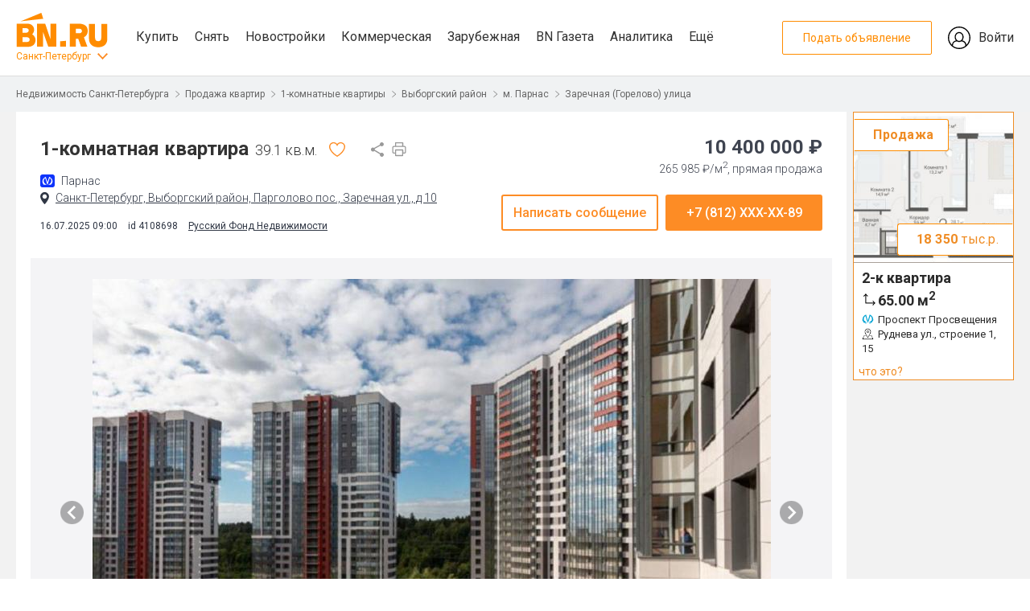

--- FILE ---
content_type: text/html; charset=UTF-8
request_url: https://www.bn.ru/detail/flats/4108698/
body_size: 13176
content:
<!DOCTYPE html>
<html lang="ru-RU">
<head>
    <meta charset="UTF-8">
    <meta http-equiv="X-UA-Compatible" content="IE=edge">
    <meta name="viewport" content="width=device-width, initial-scale=1">
    <title>Продается 1-комнатная квартира на вторичке, общая пл. - 39.10 м2, жилая пл. - 14.30 м2, цена - 10400000 руб.</title>
    <meta name="viewport" content="width=device-width, initial-scale=1, maximum-scale=1, minimum-scale=1, user-scalable=0">
    <meta name="format-detection" content="telephone=no">
    <link rel="apple-touch-icon" sizes="180x180" href="/bn-frontend/image/favicon/apple-touch-icon.png">
    <link rel="icon" type="image/png" sizes="192x192"  href="/bn-frontend/image/favicon/android-chrome-192x192.png">
    <link rel="icon" type="image/png" href="/bn-frontend/image/favicon/favicon.ico" />
    <link rel="manifest" href="/bn-frontend/image/favicon/manifest.json">
    <meta name="msapplication-TileColor" content="#809513">
    <meta name="msapplication-TileImage" content="/bn-frontend/image/favicon/mstile-144x144.png">
    <meta name="theme-color" content="#666666">
    <meta name="verify-admitad" content="aeb404cc2d" />
        <meta name="description" content="Объект №4108698. №330810 Санкт-Петербург, Красносельский р-н, метро Проспект Ветеранов, Заречная ул., 10

Продается отличная 1- комнатная квартира в ЖК «ПРАГМА city» который находится в зеленой зоне Выборгского района города на ул. Заречная.

Двор  озеленен и благоус">
<meta name="csrf-param" content="_csrf">
<meta name="csrf-token" content="B_iCsY0x0PoSQ8rbGNzJfCF5nJDbUPFQ-v7dM07Q56tLvLfL9EuBknYB865XtYQPQwqq0ZETqWmbyZh_Kqm0zQ==">

<link href="https://www.bn.ru/detail/flats/4108698/" rel="canonical">
<link href="/bn-frontend/css/object.css?v=2" rel="stylesheet">
<link href="/bn-frontend/assets/41e96e0d/css/header.css?v=1749384246" rel="stylesheet">
<link href="/bn-frontend/css/site.css?v=1749379314" rel="stylesheet">
<link href="/bn-frontend/css/objectday/desktop.css?v=1749379314" rel="stylesheet">
<link href="/bn-frontend/assets/b7bdacbd/css/youtube-popup.css?v=1749384246" rel="stylesheet">
<link href="/bn-frontend/css/prefooter/desktop.css?v=1749379314" rel="stylesheet">
<link href="/bn-frontend/assets/400f2e63/css/popup.desktop.css?v=1749384246" rel="stylesheet">
<link href="/bn-frontend/assets/368f15fc/css/footer.desktop.css?v=1749384246" rel="stylesheet">
<script>var inputmask_9b456e36 = {"mask":"8(999)999-99-99"};</script>    <link rel="preconnect" href="https://an.yandex.ru" />
    <link rel="preconnect" href="https://cdn.jsdelivr.net" />
    <link rel="dns-prefetch" href="https://an.yandex.ru" />
    <link rel="dns-prefetch" href="https://cdn.jsdelivr.net" />
</head>
<body>
        <div class="bn-page__header-top">
    <div class="bn-page__block bn-page__block-top">
        <div class="bn-page__block-top-left">
            <div class="bn-page__block-top-left-container">
                <a href="/" class="bn-page__logo bn-page__logo-new-year"></a>
                <div class="bn-page__city"><a href="#" class="bn-menu-city-toggle">Санкт-Петербург</a></div>
            </div>
            <nav class="menu-main bn-menu-main">
                <a href="/kvartiry-vtorichka/" data-section="kupit">Купить</a>
                <a href="/arenda-kvartiry/" data-section="snyat">Снять</a>
                <a href="/kvartiry-novostroiki/" data-section="novostroyki">Новостройки</a>
                <a href="/kommercheskaya/" data-section="kommercheskaya">Коммерческая</a>
                <a href="https://prian.ru/" target="_blank" data-section="prian">Зарубежная</a>
                <a href="/gazeta/" data-section="gazeta">BN Газета</a>
                <a href="/analytics/" target="_blank" data-section="ocenka">Аналитика</a>
                <a href="#" data-section="eshe">Ещё</a>
            </nav>
        </div>
        <div class="bn-page__block-top-right">
            <a href="//lk.bn.ru/" target="_blank" class="bn-page__block-top-href-add">Подать объявление</a>
            <a href="//lk.bn.ru/" target="_blank" class="bn-page__block-top-href-lk">Войти</a>
        </div>
    </div>
</div>
<div class="bn-page__header-search-menu-city-container">
    <div class="bn-page__header-search-menu-city bn-menu-city">
        <nav>
            <a href="//moskva.bn.ru/">Москва</a>
            <a href="//50.bn.ru/">Московская область</a>
            <a href="//23.bn.ru/krasnodar/">Краснодар</a>
            <a href="//23.bn.ru/sochi/">Сочи</a>
            <a href="//66.bn.ru/ekaterinburg/">Екатеринбург</a>
            <a href="//39.bn.ru/kaliningrad/">Калининград</a>
            <a href="//52.bn.ru/nnov/">Нижний Новгород</a>
            <a href="//36.bn.ru/voronezh/">Воронеж</a>
            <a href="//63.bn.ru/samara/">Самара</a>
            <a href="//61.bn.ru/rostov/">Ростов-на-Дону</a>
            <a href="//bn.ru/portal">Все регионы</a>
        </nav>
    </div>
</div>
<div class="bn-page__header-search-menu-sub">
    <div class="bn-page__menu-sub bn-menu-main-sub" data-section="kupit">
        <div class="bn-page__menu-sub-column-container">
            <div class="bn-page__menu-sub-column">
                <div><a href="/kvartiry-vtorichka/">Квартиру на вторичке</a></div>
                <div><a href="/kvartiry-novostroiki/">Квартиру в новостройке</a></div>
            </div>
            <div class="bn-page__menu-sub-column">
                <div><a href="/komnaty-vtorichka/">Комнату</a></div>
                <div><a href="/zagorodnaya/">Дома и участки</a></div>
            </div>
            <div class="bn-page__menu-sub-column">
                <div><a href="/kommercheskaya/">Коммерческую недвижимость</a></div>
                <div><a href="/apartamenty/">Апартаменты</a></div>
            </div>
        </div>
    </div>
    <div class="bn-page__menu-sub bn-menu-main-sub" data-section="snyat">
        <div class="bn-page__menu-sub-column-container">
            <div class="bn-page__menu-sub-column">
                <div><a href="/arenda-kvartiry/">Квартиру</a></div>
                <div><a href="/arenda-komnaty/">Комнату</a></div>
            </div>
            <div class="bn-page__menu-sub-column">
                <div><a href="/arenda-zagorodnaya/">Дом или коттедж</a></div>
                <div><a href="/arenda-kommercheskaya/">Коммерческую недвижимость</a></div>
            </div>
        </div>
    </div>
    <div class="bn-page__menu-sub bn-menu-main-sub" data-section="novostroyki">
        <div class="bn-page__menu-sub-column-container">
            <div class="bn-page__menu-sub-column">
                <div><a href="/kvartiry-novostroiki/">Квартиры в новостройках</a></div>
                <div><a href="/novostroyki-zhk/">Каталог ЖК</a></div>
            </div>
            <div class="bn-page__menu-sub-column">
                <div><a href="/sales/">Акции и скидки</a></div>
            </div>
        </div>
    </div>
    <div class="bn-page__menu-sub bn-menu-main-sub" data-section="kommercheskaya">
        <div class="bn-page__menu-sub-column-container">
            <div class="bn-page__menu-sub-column">
                <div><a href="/ofisy/">Купить офис</a></div>
                <div><a href="/arenda-ofisa/">Снять офис</a></div>
            </div>
            <div class="bn-page__menu-sub-column">
                <div><a href="/torgovye-pomeshcheniya/">Купить торговую площадь</a></div>
                <div><a href="/arenda-torgovyh-pomeshcheniy/">Снять торговую площадь</a></div>
            </div>
            <div class="bn-page__menu-sub-column">
                <div><a href="/kommercheskaya-zemlya/">Купить коммерческую землю</a></div>
                <div><a href="/arenda-zemelnogo-uchastka/">Снять коммерческую землю</a></div>
            </div>
        </div>
    </div>
    <div class="bn-page__menu-sub bn-menu-main-sub" data-section="gazeta">
        <div class="bn-page__menu-sub-column-container">
            <div class="bn-page__menu-sub-column">
                <div><a href="/gazeta/news/">Новости</a></div>
                <div><a href="/gazeta/articles/">Статьи</a></div>
            </div>
            <div class="bn-page__menu-sub-column">
                <div><a href="/gazeta/">Главное сегодня</a></div>
                <div><a href="/gazeta/market/">Рынок жилья</a></div>
            </div>
            <div class="bn-page__menu-sub-column">
                <div><a href="/gazeta/leaders/">Лидеры мнений</a></div>
                <div><a href="/gazeta/mortgage/">Ипотека и финансы</a></div>
            </div>
            <div class="bn-page__menu-sub-column">
                <div><a href="/gazeta/country/">Загородная недвижимость</a></div>
                <div><a href="/gazeta/business-property/">Инвестиции в недвижимость</a></div>
            </div>
            <div class="bn-page__menu-sub-column">
                <div><a href="/gazeta/press-release/">Пресс-релизы</a></div>
                <div><a href="/gazeta/city/">Среда обитания</a></div>
            </div>
            <div class="bn-page__menu-sub-column">
                <div><a href="/gazeta/story/">Сюжеты</a></div>
                <div><a href="/gazeta/video/">Видео</a></div>
            </div>
        </div>
    </div>
    <div class="bn-page__menu-sub bn-menu-main-sub" data-section="eshe">
        <div class="bn-page__menu-sub-column-container">
            <div class="bn-page__menu-sub-column">
                <div><a href="/calendar/">Мероприятия</a></div>
                <div><a href="/wiki/">База знаний</a></div>
            </div>
            <div class="bn-page__menu-sub-column">
                <div><a href="/partners/">Партнеры</a></div>
            </div>
        </div>
    </div>
</div>
    <div class="bn-page__header-breadcrumbs-container">
        <div class="bn-page__header-breadcrumbs">
            <div class="bn-page__block">
                <ul class="breadcrumb"><li><a href="/">Недвижимость Санкт-Петербурга</a></li><li><a href="/kvartiry-vtorichka/">Продажа квартир</a></li><li><a href="/odnokomnatnye-kvartiry-vtorichka/">1-комнатные квартиры</a></li><li><a href="/odnokomnatnye-kvartiry-vtorichka-vyborgskij-rayon/">Выборгский район</a></li><li><a href="/odnokomnatnye-kvartiry-vtorichka-metro-parnas/">м. Парнас</a></li><li><a href="/kvartiry-vtorichka/?kkv%5B0%5D=1&amp;metro%5B0%5D=1140&amp;district%5B0%5D=3&amp;geo_v3%5B0%5D=5000036071">Заречная (Горелово) улица</a></li></ul>            </div>
        </div>
    </div>
    <div class="page--index-new" id="page--index" itemscope="" itemtype="https://schema.org/WebPage">
        <div class="page--index-new_main">
            <div class="container">
                                <div class="catalog_container">
                    <div class="catalog_result-wrapper">
                        
<div class="object__header">
    <div class="object__header-left">
        <!-- name, metro, address, price -->
        <div class="object__header-headline-price">
            <div>
                <div class="object-2019__header-headline-and-buttons">
                    <h1 class="object-2019__header-headline">1-комнатная квартира<span>39.1 кв.м.</span></h1>
                    <div class="object-2019__header-buttons">
                        <a href="#" class="object__header-favorite favorite-item" data-id="4108698"></a><div class="object__action-href-share-container">
                            <a href="#" class="object__action-href object__action-href-share object__header-href-share-image"></a>
                            <a href="/detail/flats/print/4108698/?contacts=1&description=1" target="_blank" class="object__action-href object__header-href-print-image"></a>
                            <div class="copy-url-div"><span class="copy-url-btn">Скопировать ссылку</span></div>
                            <div id="ya-share" class="ya-share2" data-services="vkontakte,telegram,whatsapp,viber" data-limit="5"></div>
                        </div>
                    </div>
                </div>
                <!-- metro -->
                <div class="object-2019__header-metro">
                                                                    <span class="object-2019__header-metro-line object-2019__header-metro-line_2"></span>
                        <span class="object__header-metro-name">Парнас</span>
                                    </div>

                <!-- address -->
                <div class="object-2019__header-address-container">
                    <a href="#map-yandex" class="object-2019__header-address">Санкт-Петербург, Выборгский район, Парголово пос., Заречная ул., д 10</a>
                </div>
            </div>
        </div>

        <div class="object__id">
            <span>16.07.2025 09:00</span>
            <span id="detail__object_id"
                  data-photo_id="4108698"
                  data-action_id="1"
                  data-type_id="16"
                  data-firm_id="285">id 4108698</span>
            <span class="object__user">
                                                    <a href="/companies/russkiy-fond-nedvizhimosti/" target="_blank">Русский Фонд Недвижимости</a>                            </span>
        </div>
    </div>
    <div class="object__header-right">
        <div class="object-2019__header-price">10 400 000 &#8381;</div>
        <div class="object-2019__header-price-unit">265 985 &#8381;/м<sup>2</sup>, прямая продажа</div>
        <div class="object__action-date">
                            <button class="object__header-button object__header-button__message">Написать сообщение</button>
                                <button class="object__header-button object__header-button__phone yandex-goal"
                        id="object__header-button__phone"
                        data-photo_id="4108698"
                        data-hash="8f0680a76608cef16baef8b757c1e5b6"
                        data-goal="flats_shownumber_detail">
                    +7 (812) XXX-XX-89                </button>
                    </div>
    </div>
</div>
<div class="object__header-stub" style="height: 0"></div>
    <div id="popup-object-background" style="display: none;">
        <div class="popup-object-wrapper">
            <div class="popup-object-container">
                <div class="popup-object-status-bar">
                    <a href="#" class="popup-object-status-bar__button-close"></a>
                </div>
                <div id="popup-object-content">
                    <div class="po">
                        <div class="po__header">
                            <div class="po__header-logo" style="background: #fcfcfc url('/uploads/logo/285.jpg') no-repeat center center; background-size: contain;">
                                                            </div>
                            <div class="po__header-contact">
                                <div class="po__header-contact-name">Русский Фонд Недвижимости</div>
                                <div class="po__header-contact-firm"></div>
                                <div class="po__header-contact-comment"></div>
                            </div>
                            <div class="po__header-action">
                                <button class="po__button po__button-favorite favorite-item"
                                        data-id="4108698">В избранное
                                </button>
                            </div>
                        </div>
                        <div class="po__content">
                            <div class="po__phone"></div>
                            <div class="po__phone-comment">Скажите продавцу, что нашли это объявление на
                                БН.ру
                            </div>
                            <div id="po__field-container" style="display: none;">
                                <div class="po__field-comment">Заметка об объекте (видна только вам)</div>
                                <div>
                                            <textarea class="po__field" id="po__field"
                                                      data-id="4108698"></textarea>
                                </div>
                            </div>
                        </div>
                        <div class="po__footer">
                            <div class="po__footer-headline">1-комнатная квартира                                , 10 400 000 &#8381;                            </div>
                            <div class="po__footer-address">Парголово пос., Заречная ул., д 10</div>
                        </div>
                    </div>
                </div>
            </div>
        </div>
    </div>




<!-- gallery -->
    <div class="object__gallery">
        <div class="object__gallery-item-main-container">
                                            <picture>
                    <source type="image/webp" srcset="//static.bn.ru/s/843x632/images/photo/2024_05/feed-image-8241313_sb.webp" />
                    <source type="image/jpeg" srcset="//static.bn.ru/s/843x632/images/photo/2024_05/feed-image-8241313_sb.jpg" />
                    <img src="//static.bn.ru/s/843x632/images/photo/2024_05/feed-image-8241313_sb.jpg" alt="" title="" class="object__gallery-item-main" />
                </picture>
                    </div>
                    <a href="#" class="object__gallery-navigation object__gallery-navigation-left"></a>
            <a href="#" class="object__gallery-navigation object__gallery-navigation-right"></a>
            </div>
            <div class="object__gallery-preview-container">
            <div class="object__gallery-preview">
                                                        <a href="#"
                       class="object__gallery-item object__gallery-item-href object__gallery-item-href-active"
                       data-url="//static.bn.ru/s/843x632/images/photo/2024_05/feed-image-8241313_sb.jpg" data-webp="//static.bn.ru/s/843x632/images/photo/2024_05/feed-image-8241313_sb.webp">
                        <picture>
                                                            <source type="image/webp" srcset="//static.bn.ru/s/100x75/images/photo/2024_05/feed-image-8241313_sb.webp" />
                                                        <source type="image/jpeg" srcset="//static.bn.ru/s/100x75/images/photo/2024_05/feed-image-8241313_sb.jpg" />
                            <img src="//static.bn.ru/s/100x75/images/photo/2024_05/feed-image-8241313_sb.jpg" alt="" class="catalog-item__image"/>
                        </picture>
                    </a>
                                                        <a href="#"
                       class="object__gallery-item object__gallery-item-href"
                       data-url="//static.bn.ru/s/843x632/images/photo/2024_05/feed-image-8241312_sb.jpg" data-webp="//static.bn.ru/s/843x632/images/photo/2024_05/feed-image-8241312_sb.webp">
                        <picture>
                                                            <source type="image/webp" srcset="//static.bn.ru/s/100x75/images/photo/2024_05/feed-image-8241312_sb.webp" />
                                                        <source type="image/jpeg" srcset="//static.bn.ru/s/100x75/images/photo/2024_05/feed-image-8241312_sb.jpg" />
                            <img src="//static.bn.ru/s/100x75/images/photo/2024_05/feed-image-8241312_sb.jpg" alt="" class="catalog-item__image"/>
                        </picture>
                    </a>
                                                        <a href="#"
                       class="object__gallery-item object__gallery-item-href"
                       data-url="//static.bn.ru/s/843x632/images/photo/2024_05/feed-image-8241314_sb.jpg" data-webp="//static.bn.ru/s/843x632/images/photo/2024_05/feed-image-8241314_sb.webp">
                        <picture>
                                                            <source type="image/webp" srcset="//static.bn.ru/s/100x75/images/photo/2024_05/feed-image-8241314_sb.webp" />
                                                        <source type="image/jpeg" srcset="//static.bn.ru/s/100x75/images/photo/2024_05/feed-image-8241314_sb.jpg" />
                            <img src="//static.bn.ru/s/100x75/images/photo/2024_05/feed-image-8241314_sb.jpg" alt="" class="catalog-item__image"/>
                        </picture>
                    </a>
                                                        <a href="#"
                       class="object__gallery-item object__gallery-item-href"
                       data-url="//static.bn.ru/s/843x632/images/photo/2024_05/feed-image-8241315_sb.jpg" data-webp="//static.bn.ru/s/843x632/images/photo/2024_05/feed-image-8241315_sb.webp">
                        <picture>
                                                            <source type="image/webp" srcset="//static.bn.ru/s/100x75/images/photo/2024_05/feed-image-8241315_sb.webp" />
                                                        <source type="image/jpeg" srcset="//static.bn.ru/s/100x75/images/photo/2024_05/feed-image-8241315_sb.jpg" />
                            <img src="//static.bn.ru/s/100x75/images/photo/2024_05/feed-image-8241315_sb.jpg" alt="" class="catalog-item__image"/>
                        </picture>
                    </a>
                                                        <a href="#"
                       class="object__gallery-item object__gallery-item-href"
                       data-url="//static.bn.ru/s/843x632/images/photo/2024_05/feed-image-8241316_sb.jpg" data-webp="//static.bn.ru/s/843x632/images/photo/2024_05/feed-image-8241316_sb.webp">
                        <picture>
                                                            <source type="image/webp" srcset="//static.bn.ru/s/100x75/images/photo/2024_05/feed-image-8241316_sb.webp" />
                                                        <source type="image/jpeg" srcset="//static.bn.ru/s/100x75/images/photo/2024_05/feed-image-8241316_sb.jpg" />
                            <img src="//static.bn.ru/s/100x75/images/photo/2024_05/feed-image-8241316_sb.jpg" alt="" class="catalog-item__image"/>
                        </picture>
                    </a>
                                            </div>
        </div>
    
<!-- param -->
<div class="object__param">
    <div class="object__param-column">
        <div class="object__param-column__headline">
            Квартира        </div>
                        <div class="object__param-item">
                    <div class="object__param-item-name">Общая площадь</div>
                    <div class="object__param-item-value">39.10 кв.м.</div>
                </div>
                                <div class="object__param-item">
                    <div class="object__param-item-name">Жилая площадь</div>
                    <div class="object__param-item-value">14.30 кв.м.</div>
                </div>
                                <div class="object__param-item">
                    <div class="object__param-item-name">Кухня</div>
                    <div class="object__param-item-value">12.10 кв.м.</div>
                </div>
                                <div class="object__param-item">
                    <div class="object__param-item-name">Ремонт</div>
                    <div class="object__param-item-value">Черновая отделка</div>
                </div>
                                <div class="object__param-item">
                    <div class="object__param-item-name">Балкон</div>
                    <div class="object__param-item-value">Балкон</div>
                </div>
                    </div>
    <div class="object__param-column">
        <div class="object__param-column__headline">
            Дом        </div>
                                <div class="object__param-item">
                    <div class="object__param-item-name">Этажность</div>
                    <div class="object__param-item-value">6/23</div>
                </div>
                                <div class="object__param-item">
                    <div class="object__param-item-name">Тип дома</div>
                    <div class="object__param-item-value">Кирпично-Монолитный</div>
                </div>
                                <div class="object__param-item">
                    <div class="object__param-item-name">Год постройки</div>
                    <div class="object__param-item-value">2023</div>
                </div>
                                <div class="object__param-item">
                    <div class="object__param-item-name">Лифт</div>
                    <div class="object__param-item-value">Есть</div>
                </div>
                    </div>
</div>

<div id="67970-1" class="themoneytizer" style="text-align: center;" data-type="1"></div>

<!-- comment -->
<div class="object__comment">№330810 Санкт-Петербург, Красносельский р-н, метро Проспект Ветеранов, Заречная ул., 10

Продается отличная 1- комнатная квартира в ЖК «ПРАГМА city» который находится в зеленой зоне Выборгского района города на ул. Заречная.

Двор  озеленен и благоустроен, есть детские и спортивные площадки, а также зоны отдыха. 
Для владельцев автомобилей предусмотрен подземный паркинг, который  охраняется, а также наземная крытая автостоянка. 
На нижних этажах- коммерческие помещения, магазины, салоны красоты и т.д. 
Инфраструктура данного района уже достигла определенного уровня: вокруг аптеки, поликлиника, школы и детские сады, магазины. А до Мега-Парнас и других популярных у горожан магазинов подать рукой.

Ждем Вас на просмотр!</div>


<!-- map -->
<div class="object__map">
    <div class="object__map-headline">Расположение</div>
    <div class="object__map-yandex" id="map-yandex"></div>
    <script type="text/javascript">
    let hMap = null;
    let hMark = null;
    let intZoom = 14;
    let flLatitude = 60.072812;
    let flLongitude = 30.320764;

    let isLoaded = false;
    window.addEventListener('scroll', function () {
            if (!isLoaded) {
                yandexMapLoad();
                isLoaded = true;
            }
        }
    )
    setTimeout(function () {
        if (!isLoaded) {
            yandexMapLoad();
            isLoaded = true;
        }
    }, 5000);

    function yandexMapLoad() {
        let script = document.createElement("script");
        script.setAttribute("type", "text/javascript");
        script.setAttribute("src", "//api-maps.yandex.ru/2.1/?apikey=88aadcbe-80ff-4a94-977b-d33b3e55f40d&load=package.full&lang=ru-RU&onload=yandexMapInit");
        script.setAttribute("async", "");
        document.getElementById("map-yandex").appendChild(script);
    }

    function yandexMapInit() {
        hMap = new ymaps.Map("map-yandex", {center: [flLatitude, flLongitude], zoom: intZoom});
        hMap.controls.add(new ymaps.control.ZoomControl());
                hMark = new ymaps.Placemark([flLatitude, flLongitude], {balloonContent: "Парголово пос., Заречная ул., д 10"});
        hMap.geoObjects.add(hMark);
        hMap.behaviors.disable('scrollZoom');
            }
</script></div>

<div class="object__transport">
    <div class="object__transport-metro">
                                                        <div class="object__transport-metro-item">
                        <span class="object__transport-metro-line object-2019__transport-metro-line_2"></span>
                        <span class="object__transport-metro-name">Парнас</span>
                        <span class="object__transport-distance">1.0 км</span>
                    </div>
                                                                <div class="object__transport-metro-item">
                        <span class="object__transport-metro-line object-2019__transport-metro-line_2"></span>
                        <span class="object__transport-metro-name">Проспект Просвещения</span>
                        <span class="object__transport-distance">2.4 км</span>
                    </div>
                                        </div>
    <div class="object__transport-station">
                                                        <div class="object__transport-station-item">
                        <span class="object__transport-station-icon"></span>
                        <span class="object__transport-station-name">Шувалово</span>
                        <span class="object__transport-distance">3.3 км</span>
                    </div>
                                                                <div class="object__transport-station-item">
                        <span class="object__transport-station-icon"></span>
                        <span class="object__transport-station-name">Парголово</span>
                        <span class="object__transport-distance">3.5 км</span>
                    </div>
                                        </div>
</div>


<!-- form -->
    <div class="write-to-owner__form">
        <form id="object-feedback-form" action="./" method="POST" enctype="multipart/form-data" enableClentValidtaion>
<input type="hidden" name="_csrf" value="B_iCsY0x0PoSQ8rbGNzJfCF5nJDbUPFQ-v7dM07Q56tLvLfL9EuBknYB865XtYQPQwqq0ZETqWmbyZh_Kqm0zQ==">        <div class="object__form">
            <div class="object__form-headline">Свяжитесь с продавцом</div>
            <div class="object__form-field-triple">
                <div>
                    <div class="object__form-field-name">Ваше имя</div>
                    <div class="form-group field-objectfeedbackform-name">

<input type="text" id="objectfeedbackform-name" class="object__form-field write-to-owner__name" name="ObjectFeedbackForm[name]" placeholder="Введите имя">

<div class="help-block object__form-field-comment"></div>
</div>                </div>
                <div class="object__form-field-item">
                    <div class="object__form-field-name">Телефон</div>
                    <div class="form-group field-objectfeedbackform-phone">

<input type="text" id="objectfeedbackform-phone" class="object__form-field write-to-owner__phone" name="ObjectFeedbackForm[phone]" placeholder="Введите телефон">

<div class="help-block object__form-field-comment"></div>
</div>
                </div>
                <div class="object__form-field-item">
                    <div class="object__form-field-name">E-mail</div>
                    <div class="form-group field-send-message__email required">

<input type="text" id="send-message__email" class="object__form-field write-to-owner__email" name="ObjectFeedbackForm[email]" placeholder="Введите email" aria-required="true">

<div class="help-block object__form-field-comment"></div>
</div>                </div>
            </div>

            <div>
                <div class="object__form-field-name">Cообщение</div>
                                <div class="form-group field-send-message__text-comment required">

<textarea id="send-message__text-comment" class="object__form-field-textarea write-to-owner__message" name="ObjectFeedbackForm[body]" placeholder="Введите сообщение" aria-required="true">Пожалуйста, свяжитесь со мной по поводу объекта https://www.bn.ru/detail/flats/4108698/ (1-к квартира, по адресу Парголово пос., Заречная ул., д 10)</textarea>

<div class="help-block object__form-field-comment"></div>
</div>            </div>
            <div class="object__form-footer">
                <button type="button" id="send-message__button" class="object__form-button write-to-owner__button" data-offer-type="flats" data-kv-flag="0" data-url="/detail/flats/4108698/" data-photo_id="4108698">Отправить</button>                <div class="object__form-agreement">
                    Подтверждаю, что с <a href="//www.bn.ru/dogovor-oferty/">Договором Оферты</a>, <a href="//www.bn.ru/personal_data/">Политикой конфиденциальности</a>, <a href="//www.bn.ru/polzovatelskoe-soglashenie/">Пользовательским соглашением</a> и <a href="//www.bn.ru/soglasie-na-rasprostranenie-personalnyh-dannyh/">Соглашением о распространении персональных данных</a> ознакомился и согласен
                </div>
                <div class="object__form-footer-stub"></div>
            </div>
        </div>
                <div class="form-group field-mbn-v">

<input type="hidden" id="mbn-v" class="form-control" name="ObjectFeedbackForm[mbnV]" value="">

<div class="help-block"></div>
</div>        </form>    </div>
    <div class="object__form write-to-owner__result" style="display: none;">
        <div class="object__form-headline">Сообщение отправлено</div>
    </div>

<div id="67970-28" class="themoneytizer" style="text-align: center; margin-top: 30px;" data-type="28"></div>

<div class="object__offer-list">
    <div class="page--index-new_center--content_gazeta--in_this_district">
                
                            <h4 class="object__offer-list-headline">Квартиры - Выборгский район Санкт-Петербург</h4>

                <!--<h4 class="object__offer-list-headline"><a href=""
                                                           title="">-->

                <!--</a></h4>-->
            
                            <div class="page--index-new_center--content_gazeta--in_this_district--object object-catalog-on-detail">
    <a href="/detail/flats/4162122/" target="_blank">
        <div class="column_item image_object object-catalog-on-detail__image-container" style="background-image:url('//static.bn.ru/s/640x480/images/photo/2025_10/feed-image-9207263_sb.jpg');"></div>
        <div class="column_item description_object object-catalog-on-detail__description-container">
            <div class="object-catalog-on-detail__description-top">
                <div>
                    <div class="catalog_filter_head_2">1-комнатная квартира</div>
                    <div class="object-catalog-on-detail__metro">
                                                <span class="object-catalog-on-detail__metro-line object-catalog-on-detail__metro-line_5"></span>
                        <span class="object-catalog-on-detail__metro-name">Комендантский  проспект<span class="object-catalog-on-detail__metro-distance">7,4 км</span></span>
                                            </div>
                    <div class="object-catalog-on-detail__address">Парголово пос., Первого Мая ул., д 79</div>
                    <div class="object_icons">
                        <span class="object-catalog-on-detail__icon object-catalog-on-detail__icon-total-area">30 м<sup>2</sup></span>
                        <span class="object-catalog-on-detail__icon object-catalog-on-detail__icon-living-area">17 м<sup>2</sup></span>
                        <span class="object-catalog-on-detail__icon object-catalog-on-detail__icon-kitchen-area">7 м<sup>2</sup></span>
                        <span class="object-catalog-on-detail__icon object-catalog-on-detail__icon-floor">1/5</span>
                        <span class="object-catalog-on-detail__icon object-catalog-on-detail__icon-ceiling">2.6 м<sup>2</sup></span>
                        <span class="object-catalog-on-detail__icon object-catalog-on-detail__icon-building">—</span>
                    </div>
                </div>
                <div class="object-catalog-on-detail__price-container">
                    <span class="object-catalog-on-detail__price">4&nbsp;250&nbsp;000 ₽</span>
                    <span class="object-catalog-on-detail__price-meter">140 264 ₽/м<sup>2</sup></span>
                </div>
            </div>
            <div class="object-catalog-on-detail__description-bottom">
                <div class="object-catalog-on-detail__button yandex-goal"
                     data-hash="cd5eb7304b5756ad31c37e1fd07d256d"
                     data-callid="4162122"
                     data-goal="flats_shownumber_search">Показать номер</div>
                <div class="object-catalog-on-detail__id"><span>06.11</span> | <span>id 4162122</span><br>Русский Фонд Недвижимости</div>
            </div>
        </div>
    </a>
</div>
                            <div class="page--index-new_center--content_gazeta--in_this_district--object object-catalog-on-detail">
    <a href="/detail/flats/4165146/" target="_blank">
        <div class="column_item image_object object-catalog-on-detail__image-container" style="background-image:url('//static.bn.ru/s/640x480/images/photo/2025_11/feed-image-9265240_sb.jpg');"></div>
        <div class="column_item description_object object-catalog-on-detail__description-container">
            <div class="object-catalog-on-detail__description-top">
                <div>
                    <div class="catalog_filter_head_2">1-комнатная квартира</div>
                    <div class="object-catalog-on-detail__metro">
                                                <span class="object-catalog-on-detail__metro-line object-catalog-on-detail__metro-line_2"></span>
                        <span class="object-catalog-on-detail__metro-name">Проспект Просвещения<span class="object-catalog-on-detail__metro-distance">1,9 км</span></span>
                                            </div>
                    <div class="object-catalog-on-detail__address">Луначарского просп., д 70</div>
                    <div class="object_icons">
                        <span class="object-catalog-on-detail__icon object-catalog-on-detail__icon-total-area">31 м<sup>2</sup></span>
                        <span class="object-catalog-on-detail__icon object-catalog-on-detail__icon-living-area">14 м<sup>2</sup></span>
                        <span class="object-catalog-on-detail__icon object-catalog-on-detail__icon-kitchen-area">7 м<sup>2</sup></span>
                        <span class="object-catalog-on-detail__icon object-catalog-on-detail__icon-floor">1/9</span>
                        <span class="object-catalog-on-detail__icon object-catalog-on-detail__icon-ceiling">2.5 м<sup>2</sup></span>
                        <span class="object-catalog-on-detail__icon object-catalog-on-detail__icon-building">—</span>
                    </div>
                </div>
                <div class="object-catalog-on-detail__price-container">
                    <span class="object-catalog-on-detail__price">4&nbsp;900&nbsp;000 ₽</span>
                    <span class="object-catalog-on-detail__price-meter">158 065 ₽/м<sup>2</sup></span>
                </div>
            </div>
            <div class="object-catalog-on-detail__description-bottom">
                <div class="object-catalog-on-detail__button yandex-goal"
                     data-hash="2627bf3c541e62d23ae6a24a588715f3"
                     data-callid="4165146"
                     data-goal="flats_shownumber_search">Показать номер</div>
                <div class="object-catalog-on-detail__id"><span>19.11</span> | <span>id 4165146</span><br>Русский Фонд Недвижимости</div>
            </div>
        </div>
    </a>
</div>
                            <div class="page--index-new_center--content_gazeta--in_this_district--object object-catalog-on-detail">
    <a href="/detail/flats/4164117/" target="_blank">
        <div class="column_item image_object object-catalog-on-detail__image-container" style="background-image:url('//static.bn.ru/s/640x480/images/photo/2025_11/41641172_1762329396sb.jpg');"></div>
        <div class="column_item description_object object-catalog-on-detail__description-container">
            <div class="object-catalog-on-detail__description-top">
                <div>
                    <div class="catalog_filter_head_2">1-комнатная квартира</div>
                    <div class="object-catalog-on-detail__metro">
                                                <span class="object-catalog-on-detail__metro-line object-catalog-on-detail__metro-line_2"></span>
                        <span class="object-catalog-on-detail__metro-name">Проспект Просвещения<span class="object-catalog-on-detail__metro-distance">1,5 км</span></span>
                                            </div>
                    <div class="object-catalog-on-detail__address">Художников проспект, 27 к.3</div>
                    <div class="object_icons">
                        <span class="object-catalog-on-detail__icon object-catalog-on-detail__icon-total-area">31 м<sup>2</sup></span>
                        <span class="object-catalog-on-detail__icon object-catalog-on-detail__icon-living-area">18 м<sup>2</sup></span>
                        <span class="object-catalog-on-detail__icon object-catalog-on-detail__icon-kitchen-area">6 м<sup>2</sup></span>
                        <span class="object-catalog-on-detail__icon object-catalog-on-detail__icon-floor">2/9</span>
                        <span class="object-catalog-on-detail__icon object-catalog-on-detail__icon-ceiling">2.5 м<sup>2</sup></span>
                        <span class="object-catalog-on-detail__icon object-catalog-on-detail__icon-building">—</span>
                    </div>
                </div>
                <div class="object-catalog-on-detail__price-container">
                    <span class="object-catalog-on-detail__price">5&nbsp;850&nbsp;000 ₽</span>
                    <span class="object-catalog-on-detail__price-meter">189 320 ₽/м<sup>2</sup></span>
                </div>
            </div>
            <div class="object-catalog-on-detail__description-bottom">
                <div class="object-catalog-on-detail__button yandex-goal"
                     data-hash="48f56c02d9c4606030f5050804e228fc"
                     data-callid="4164117"
                     data-goal="flats_shownumber_search">Показать номер</div>
                <div class="object-catalog-on-detail__id"><span>12.01</span> | <span>id 4164117</span><br>ЮСОН</div>
            </div>
        </div>
    </a>
</div>
                            <div class="page--index-new_center--content_gazeta--in_this_district--object object-catalog-on-detail">
    <a href="/detail/flats/4131497/" target="_blank">
        <div class="column_item image_object object-catalog-on-detail__image-container" style="background-image:url('//static.bn.ru/s/640x480/images/photo/2024_11/feed-image-8608479_sb.jpg');"></div>
        <div class="column_item description_object object-catalog-on-detail__description-container">
            <div class="object-catalog-on-detail__description-top">
                <div>
                    <div class="catalog_filter_head_2">1-комнатная квартира</div>
                    <div class="object-catalog-on-detail__metro">
                                                <span class="object-catalog-on-detail__metro-line object-catalog-on-detail__metro-line_2"></span>
                        <span class="object-catalog-on-detail__metro-name">Проспект Просвещения<span class="object-catalog-on-detail__metro-distance">1,6 км</span></span>
                                            </div>
                    <div class="object-catalog-on-detail__address">Поэтический бул., д 11</div>
                    <div class="object_icons">
                        <span class="object-catalog-on-detail__icon object-catalog-on-detail__icon-total-area">33 м<sup>2</sup></span>
                        <span class="object-catalog-on-detail__icon object-catalog-on-detail__icon-living-area">18 м<sup>2</sup></span>
                        <span class="object-catalog-on-detail__icon object-catalog-on-detail__icon-kitchen-area">7 м<sup>2</sup></span>
                        <span class="object-catalog-on-detail__icon object-catalog-on-detail__icon-floor">5/15</span>
                        <span class="object-catalog-on-detail__icon object-catalog-on-detail__icon-ceiling">2.6 м<sup>2</sup></span>
                        <span class="object-catalog-on-detail__icon object-catalog-on-detail__icon-building">—</span>
                    </div>
                </div>
                <div class="object-catalog-on-detail__price-container">
                    <span class="object-catalog-on-detail__price">5&nbsp;899&nbsp;000 ₽</span>
                    <span class="object-catalog-on-detail__price-meter">178 758 ₽/м<sup>2</sup></span>
                </div>
            </div>
            <div class="object-catalog-on-detail__description-bottom">
                <div class="object-catalog-on-detail__button yandex-goal"
                     data-hash="fc53b0e4b101ebf75024f08c56ea7901"
                     data-callid="4131497"
                     data-goal="flats_shownumber_search">Показать номер</div>
                <div class="object-catalog-on-detail__id"><span>14.05</span> | <span>id 4131497</span><br>Русский Фонд Недвижимости</div>
            </div>
        </div>
    </a>
</div>
                            <div class="page--index-new_center--content_gazeta--in_this_district--object object-catalog-on-detail">
    <a href="/detail/flats/4156251/" target="_blank">
        <div class="column_item image_object object-catalog-on-detail__image-container" style="background-image:url('//static.bn.ru/s/640x480/images/photo/2025_07/feed-image-9121927_sb.jpg');"></div>
        <div class="column_item description_object object-catalog-on-detail__description-container">
            <div class="object-catalog-on-detail__description-top">
                <div>
                    <div class="catalog_filter_head_2">1-комнатная квартира</div>
                    <div class="object-catalog-on-detail__metro">
                                                <span class="object-catalog-on-detail__metro-line object-catalog-on-detail__metro-line_2"></span>
                        <span class="object-catalog-on-detail__metro-name">Проспект Просвещения<span class="object-catalog-on-detail__metro-distance">5,8 км</span></span>
                                            </div>
                    <div class="object-catalog-on-detail__address">Парголово, Первого Мая ул., 107к3</div>
                    <div class="object_icons">
                        <span class="object-catalog-on-detail__icon object-catalog-on-detail__icon-total-area">40 м<sup>2</sup></span>
                        <span class="object-catalog-on-detail__icon object-catalog-on-detail__icon-living-area">19 м<sup>2</sup></span>
                        <span class="object-catalog-on-detail__icon object-catalog-on-detail__icon-kitchen-area">11 м<sup>2</sup></span>
                        <span class="object-catalog-on-detail__icon object-catalog-on-detail__icon-floor">1/10</span>
                        <span class="object-catalog-on-detail__icon object-catalog-on-detail__icon-ceiling">2.7 м<sup>2</sup></span>
                        <span class="object-catalog-on-detail__icon object-catalog-on-detail__icon-building">—</span>
                    </div>
                </div>
                <div class="object-catalog-on-detail__price-container">
                    <span class="object-catalog-on-detail__price">5&nbsp;980&nbsp;000 ₽</span>
                    <span class="object-catalog-on-detail__price-meter">148 387 ₽/м<sup>2</sup></span>
                </div>
            </div>
            <div class="object-catalog-on-detail__description-bottom">
                <div class="object-catalog-on-detail__button yandex-goal"
                     data-hash="86e28d2483e5de394bc6d9bf0ae72a77"
                     data-callid="4156251"
                     data-goal="flats_shownumber_search">Показать номер</div>
                <div class="object-catalog-on-detail__id"><span>вчера</span> | <span>id 4156251</span><br>Адвекс</div>
            </div>
        </div>
    </a>
</div>
                            <div class="page--index-new_center--content_gazeta--in_this_district--object object-catalog-on-detail">
    <a href="/detail/flats/4147083/" target="_blank">
        <div class="column_item image_object object-catalog-on-detail__image-container" style="background-image:url('//static.bn.ru/s/640x480/images/photo/2025_05/feed-image-8957058_sb.jpg');"></div>
        <div class="column_item description_object object-catalog-on-detail__description-container">
            <div class="object-catalog-on-detail__description-top">
                <div>
                    <div class="catalog_filter_head_2">1-комнатная квартира</div>
                    <div class="object-catalog-on-detail__metro">
                                                <span class="object-catalog-on-detail__metro-line object-catalog-on-detail__metro-line_2"></span>
                        <span class="object-catalog-on-detail__metro-name">Озерки<span class="object-catalog-on-detail__metro-distance">1,9 км</span></span>
                                            </div>
                    <div class="object-catalog-on-detail__address">Сантьяго-де-Куба ул., 10</div>
                    <div class="object_icons">
                        <span class="object-catalog-on-detail__icon object-catalog-on-detail__icon-total-area">37 м<sup>2</sup></span>
                        <span class="object-catalog-on-detail__icon object-catalog-on-detail__icon-living-area">17 м<sup>2</sup></span>
                        <span class="object-catalog-on-detail__icon object-catalog-on-detail__icon-kitchen-area">7 м<sup>2</sup></span>
                        <span class="object-catalog-on-detail__icon object-catalog-on-detail__icon-floor">1/12</span>
                        <span class="object-catalog-on-detail__icon object-catalog-on-detail__icon-ceiling">2.5 м<sup>2</sup></span>
                        <span class="object-catalog-on-detail__icon object-catalog-on-detail__icon-building">—</span>
                    </div>
                </div>
                <div class="object-catalog-on-detail__price-container">
                    <span class="object-catalog-on-detail__price">6&nbsp;000&nbsp;000 ₽</span>
                    <span class="object-catalog-on-detail__price-meter">160 858 ₽/м<sup>2</sup></span>
                </div>
            </div>
            <div class="object-catalog-on-detail__description-bottom">
                <div class="object-catalog-on-detail__button yandex-goal"
                     data-hash="903922f716fe1d760d176f3ee0cdbc6e"
                     data-callid="4147083"
                     data-goal="flats_shownumber_search">Показать номер</div>
                <div class="object-catalog-on-detail__id"><span>16.01</span> | <span>id 4147083</span><br>Адвекс</div>
            </div>
        </div>
    </a>
</div>
                            <div class="page--index-new_center--content_gazeta--in_this_district--object object-catalog-on-detail">
    <a href="/detail/flats/4146708/" target="_blank">
        <div class="column_item image_object object-catalog-on-detail__image-container" style="background-image:url('//static.bn.ru/s/640x480/images/photo/2025_05/feed-image-8950669_sb.jpg');"></div>
        <div class="column_item description_object object-catalog-on-detail__description-container">
            <div class="object-catalog-on-detail__description-top">
                <div>
                    <div class="catalog_filter_head_2">1-комнатная квартира</div>
                    <div class="object-catalog-on-detail__metro">
                                                <span class="object-catalog-on-detail__metro-line object-catalog-on-detail__metro-line_2"></span>
                        <span class="object-catalog-on-detail__metro-name">Проспект Просвещения<span class="object-catalog-on-detail__metro-distance">4,1 км</span></span>
                                            </div>
                    <div class="object-catalog-on-detail__address">Просвещения пр., 75</div>
                    <div class="object_icons">
                        <span class="object-catalog-on-detail__icon object-catalog-on-detail__icon-total-area">31 м<sup>2</sup></span>
                        <span class="object-catalog-on-detail__icon object-catalog-on-detail__icon-living-area">16 м<sup>2</sup></span>
                        <span class="object-catalog-on-detail__icon object-catalog-on-detail__icon-kitchen-area">6 м<sup>2</sup></span>
                        <span class="object-catalog-on-detail__icon object-catalog-on-detail__icon-floor">3/14</span>
                        <span class="object-catalog-on-detail__icon object-catalog-on-detail__icon-ceiling">-</span>
                        <span class="object-catalog-on-detail__icon object-catalog-on-detail__icon-building">—</span>
                    </div>
                </div>
                <div class="object-catalog-on-detail__price-container">
                    <span class="object-catalog-on-detail__price">6&nbsp;490&nbsp;000 ₽</span>
                    <span class="object-catalog-on-detail__price-meter">212 787 ₽/м<sup>2</sup></span>
                </div>
            </div>
            <div class="object-catalog-on-detail__description-bottom">
                <div class="object-catalog-on-detail__button yandex-goal"
                     data-hash="90aefbad2eebdae0edd680d47dfd4597"
                     data-callid="4146708"
                     data-goal="flats_shownumber_search">Показать номер</div>
                <div class="object-catalog-on-detail__id"><span>16.01</span> | <span>id 4146708</span><br>Адвекс</div>
            </div>
        </div>
    </a>
</div>
                            <div class="page--index-new_center--content_gazeta--in_this_district--object object-catalog-on-detail">
    <a href="/detail/flats/4149791/" target="_blank">
        <div class="column_item image_object object-catalog-on-detail__image-container" style="background-image:url('//static.bn.ru/s/640x480/images/photo/2025_05/feed-image-9015959_sb.jpg');"></div>
        <div class="column_item description_object object-catalog-on-detail__description-container">
            <div class="object-catalog-on-detail__description-top">
                <div>
                    <div class="catalog_filter_head_2">1-комнатная квартира</div>
                    <div class="object-catalog-on-detail__metro">
                                                <span class="object-catalog-on-detail__metro-line object-catalog-on-detail__metro-line_2"></span>
                        <span class="object-catalog-on-detail__metro-name">Озерки<span class="object-catalog-on-detail__metro-distance">4,8 км</span></span>
                                            </div>
                    <div class="object-catalog-on-detail__address">Парголово, Михайловская дорогак6</div>
                    <div class="object_icons">
                        <span class="object-catalog-on-detail__icon object-catalog-on-detail__icon-total-area">36 м<sup>2</sup></span>
                        <span class="object-catalog-on-detail__icon object-catalog-on-detail__icon-living-area">11 м<sup>2</sup></span>
                        <span class="object-catalog-on-detail__icon object-catalog-on-detail__icon-kitchen-area">12 м<sup>2</sup></span>
                        <span class="object-catalog-on-detail__icon object-catalog-on-detail__icon-floor">1/15</span>
                        <span class="object-catalog-on-detail__icon object-catalog-on-detail__icon-ceiling">2.8 м<sup>2</sup></span>
                        <span class="object-catalog-on-detail__icon object-catalog-on-detail__icon-building">—</span>
                    </div>
                </div>
                <div class="object-catalog-on-detail__price-container">
                    <span class="object-catalog-on-detail__price">6&nbsp;550&nbsp;000 ₽</span>
                    <span class="object-catalog-on-detail__price-meter">183 473 ₽/м<sup>2</sup></span>
                </div>
            </div>
            <div class="object-catalog-on-detail__description-bottom">
                <div class="object-catalog-on-detail__button yandex-goal"
                     data-hash="ec56641254b567c7eed99eb812380107"
                     data-callid="4149791"
                     data-goal="flats_shownumber_search">Показать номер</div>
                <div class="object-catalog-on-detail__id"><span>01.08</span> | <span>id 4149791</span><br>АН Жилплощадь</div>
            </div>
        </div>
    </a>
</div>
                            <div class="page--index-new_center--content_gazeta--in_this_district--object object-catalog-on-detail">
    <a href="/detail/flats/4022821/" target="_blank">
        <div class="column_item image_object object-catalog-on-detail__image-container" style="background-image:url('//static.bn.ru/s/640x480/images/photo/2023_06/feed-image-7124612_sb.jpg');"></div>
        <div class="column_item description_object object-catalog-on-detail__description-container">
            <div class="object-catalog-on-detail__description-top">
                <div>
                    <div class="catalog_filter_head_2">1-комнатная квартира</div>
                    <div class="object-catalog-on-detail__metro">
                                                <span class="object-catalog-on-detail__metro-line object-catalog-on-detail__metro-line_5"></span>
                        <span class="object-catalog-on-detail__metro-name">Комендантский  проспект<span class="object-catalog-on-detail__metro-distance">6,9 км</span></span>
                                            </div>
                    <div class="object-catalog-on-detail__address">Парголово пос., Михайловская дор., д 14</div>
                    <div class="object_icons">
                        <span class="object-catalog-on-detail__icon object-catalog-on-detail__icon-total-area">34 м<sup>2</sup></span>
                        <span class="object-catalog-on-detail__icon object-catalog-on-detail__icon-living-area">15 м<sup>2</sup></span>
                        <span class="object-catalog-on-detail__icon object-catalog-on-detail__icon-kitchen-area">9 м<sup>2</sup></span>
                        <span class="object-catalog-on-detail__icon object-catalog-on-detail__icon-floor">11/16</span>
                        <span class="object-catalog-on-detail__icon object-catalog-on-detail__icon-ceiling">3.1 м<sup>2</sup></span>
                        <span class="object-catalog-on-detail__icon object-catalog-on-detail__icon-building">—</span>
                    </div>
                </div>
                <div class="object-catalog-on-detail__price-container">
                    <span class="object-catalog-on-detail__price">6&nbsp;595&nbsp;000 ₽</span>
                    <span class="object-catalog-on-detail__price-meter">191 493 ₽/м<sup>2</sup></span>
                </div>
            </div>
            <div class="object-catalog-on-detail__description-bottom">
                <div class="object-catalog-on-detail__button yandex-goal"
                     data-hash="493289af28f9b49261353748e58a2f1c"
                     data-callid="4022821"
                     data-goal="flats_shownumber_search">Показать номер</div>
                <div class="object-catalog-on-detail__id"><span>11.02</span> | <span>id 4022821</span><br>Русский Фонд Недвижимости</div>
            </div>
        </div>
    </a>
</div>
                            <div class="page--index-new_center--content_gazeta--in_this_district--object object-catalog-on-detail">
    <a href="/detail/flats/4146888/" target="_blank">
        <div class="column_item image_object object-catalog-on-detail__image-container" style="background-image:url('//static.bn.ru/s/640x480/images/photo/2025_05/feed-image-8953684_sb.jpg');"></div>
        <div class="column_item description_object object-catalog-on-detail__description-container">
            <div class="object-catalog-on-detail__description-top">
                <div>
                    <div class="catalog_filter_head_2">1-комнатная квартира</div>
                    <div class="object-catalog-on-detail__metro">
                                                <span class="object-catalog-on-detail__metro-line object-catalog-on-detail__metro-line_2"></span>
                        <span class="object-catalog-on-detail__metro-name">Озерки<span class="object-catalog-on-detail__metro-distance">1,2 км</span></span>
                                            </div>
                    <div class="object-catalog-on-detail__address">Художников пр., 4</div>
                    <div class="object_icons">
                        <span class="object-catalog-on-detail__icon object-catalog-on-detail__icon-total-area">32 м<sup>2</sup></span>
                        <span class="object-catalog-on-detail__icon object-catalog-on-detail__icon-living-area">17 м<sup>2</sup></span>
                        <span class="object-catalog-on-detail__icon object-catalog-on-detail__icon-kitchen-area">7 м<sup>2</sup></span>
                        <span class="object-catalog-on-detail__icon object-catalog-on-detail__icon-floor">6/12</span>
                        <span class="object-catalog-on-detail__icon object-catalog-on-detail__icon-ceiling">2.5 м<sup>2</sup></span>
                        <span class="object-catalog-on-detail__icon object-catalog-on-detail__icon-building">—</span>
                    </div>
                </div>
                <div class="object-catalog-on-detail__price-container">
                    <span class="object-catalog-on-detail__price">6&nbsp;800&nbsp;000 ₽</span>
                    <span class="object-catalog-on-detail__price-meter">215 190 ₽/м<sup>2</sup></span>
                </div>
            </div>
            <div class="object-catalog-on-detail__description-bottom">
                <div class="object-catalog-on-detail__button yandex-goal"
                     data-hash="5d6f8634f2492d8a2a15e1df8445245e"
                     data-callid="4146888"
                     data-goal="flats_shownumber_search">Показать номер</div>
                <div class="object-catalog-on-detail__id"><span>17.01</span> | <span>id 4146888</span><br>Адвекс</div>
            </div>
        </div>
    </a>
</div>
                                        <a class="object-2019__header-address" href="/kvartiry-vtorichka/?&district[]=3"
                   title="Купить квартиру в Выборгский районе Санкт-Петербурге - Бюллетень недвижимости">Квартиры - Выборгский район Санкт-Петербург</a>
                        </div>
</div>

<!--wrapper-popup--active--> <!--wrapper-popup--active-->
<div class="wrapper-popup wrapper-popup--complain " data-target="detail">
    <!-- form -->
    <form id="complain-form" action="/api2/complain/" method="POST" enctype="multipart/form-data" enableClentValidtaion>
<input type="hidden" name="_csrf" value="B_iCsY0x0PoSQ8rbGNzJfCF5nJDbUPFQ-v7dM07Q56tLvLfL9EuBknYB865XtYQPQwqq0ZETqWmbyZh_Kqm0zQ==">        <div class="popup popup--complain">
        <header class="popup__header">Пожаловаться на объявление</header>
        <div class="popup__body" id="send_complain_form_div">
            <div class="form-group field-photo_id required">

<input type="hidden" id="photo_id" class="form-control" name="photo_id" value="4108698">

<div class="help-block"></div>
</div>            <div class="form-group field-offerType">

<input type="hidden" id="offerType" class="form-control" name="offerType" value="flats">

<div class="help-block"></div>
</div>
            
<label class="control-label" for="name">Ваше имя</label>
<input type="text" id="name" class="popup__input" name="name" placeholder="">
<div class="help-block for_error"></div>

            
<label class="control-label" for="email">E-mail <span>*</span></label>
<input type="text" id="email" class="popup__input" name="email" placeholder="" aria-required="true">
<div class="help-block for_error"></div>


            
<p class="radio-item"><input type="hidden" name="type" value=""><div id="type" role="radiogroup"><p class="radio-item"><input type="radio" name="type" value="1" id="type1" ><label for="type1">Объект не продается (не сдается)</label></p>
<p class="radio-item"><input type="radio" name="type" value="2" id="type2" ><label for="type2">Указанные характеристики отличаются от фактических</label></p>
<p class="radio-item"><input type="radio" name="type" value="3" id="type3" ><label for="type3">Адрес указан неверно</label></p>
<p class="radio-item"><input type="radio" name="type" value="4" id="type4" ><label for="type4">Цена указана неверно</label></p>
<p class="radio-item"><input type="radio" name="type" value="5" id="type5" ><label for="type5">Другое</label></p></div></p>

            
<label class="control-label" for="message">Сообщение <span id="message_span" style="">*</span></label>
<textarea id="message" class="popup__input" name="message" placeholder="" aria-required="true"></textarea>
            <div class="for_error"></div>
            <a class="popup__btn" id="popup-btn-close" href="#"
               onclick="$('.wrapper-popup--complain').removeClass('wrapper-popup--active'); return false;">Отменить</a>

            <button type="submit" id="popup-btn-send" class="popup__btn">Отправить</button>
        </div>
        <div class="popup__body" id="result_complain_form_div" style="display: none"></div>
        <div class="popup__close">✕</div>
    </div>
    </form>    <div class="wrapper-popup__for-close-area"></div>
</div>

                    </div>
                    <div class="right-sidebar-banners">
                        <div class="right-sidebar-banners-q">
                            <div id="right-sidedar-banners_row">
                                <div>

                                    
                                    
<a href="/detail/newbuild/4165962/" class="object--today" title="2-к квартира, Руднева ул., строение 1, 15 за 18 350 тыс.р.">
    <div class="object--today_img">
        <div class="object--today_stick top">Продажа</div>
        <div class="object--today_stick bottom"><span>18 350</span> тыс.р.</div>
        <img src="//static.bn.ru/s/250x250/images/photo/2025_12/feed-image-9278073_sb.jpg" alt="2-к квартира, Руднева ул., строение 1, 15 за 18 350 тыс.р." title="2-к квартира, Руднева ул., строение 1, 15 за 18 350 тыс.р.">
    </div>
    <div class="object--today_content">
        <div class="object--today_content--top">
            <div class="object--today_name">
                <span>2-к квартира<br><span class="object--today_area_span">65.00</span> м<sup>2</sup></span></div>
        </div>
        <div class="object--today_address">
                                        <span class="metro blue">Проспект Просвещения</span><br><span class="object--today_address_span">Руднева ул., строение 1, 15</span>
                    </div>
    </div>
    <a class="objday_link" href="/objday/" target="_blank">что это?</a>
</a>

                                    <div id="adfox_15369301884017338"
                                         class="adfox_right_banner af-item"
                                         data-owner-id="271186"
                                         data-container-id="adfox_15369301884017338"
                                         data-pp="oli"
                                         data-ps="cthm"
                                         data-p2="gcod"></div>

                                    <div id="adfox_15249193599049926" data-event="event41"
                                         class="adfox_right_banner af-item"
                                         data-owner-id="271186"
                                         data-container-id="adfox_15249193599049926"
                                         data-pp="nfg"
                                         data-ps="cthm"
                                         data-p2="fxez"></div>

                                    
                                    <div id="adfox_15249193599049927" data-event="event41"
                                         class="adfox_right_banner af-item"
                                         data-owner-id="271186"
                                         data-container-id="adfox_15249193599049927"
                                         data-pp="nfg"
                                         data-ps="cthm"
                                         data-p2="fxez"></div>

                                    <div id="adfox_15249193599049928" data-event="event41"
                                         class="adfox_right_banner af-item"
                                         data-owner-id="271186"
                                         data-container-id="adfox_15249193599049928"
                                         data-pp="nfg"
                                         data-ps="cthm"
                                         data-p2="fxez"></div>

                                    <div id="adfox_15249193599049929" data-event="event41"
                                         class="adfox_right_banner last-banner-right af-item"
                                         data-owner-id="271186"
                                         data-container-id="adfox_15249193599049929"
                                         data-pp="nfg"
                                         data-ps="cthm"
                                         data-p2="fxez"></div>
                                </div>
                            </div>
                        </div>
                    </div>
                </div>
            </div>
        </div>
        <div class="index--block-links">
    <div class="container block-links">
            <div class="block-links--left">
            <h3>Купить квартиру</h3>
            <ul>
                                                            <li>
                            
                            <a href="/odnokomnatnye-kvartiry-vtorichka/" title="1-комнатные квартиры">1-комнатные квартиры</a>
                        </li>
                                                                                <li>
                            
                            <a href="/dvuhkomnatnye-kvartiry-vtorichka/" title="2-комнатные квартиры">2-комнатные квартиры</a>
                        </li>
                                                                                <li>
                            
                            <a href="/trehkomnatnye-kvartiry-vtorichka/" title="3-комнатные квартиры">3-комнатные квартиры</a>
                        </li>
                                                                                <li>
                            
                            <a href="/komnaty-vtorichka/" title="купить комнату">купить комнату</a>
                        </li>
                                                </ul>
        </div>
            <div class="block-links--middle">
            <h3>Снять квартиру</h3>
            <ul>
                                                            <li>
                            
                            <a href="/arenda-odnokomnatnoy-kvartiry/" title="1-комнатные квартиры">1-комнатные квартиры</a>
                        </li>
                                                                                <li>
                            
                            <a href="/arenda-dvuhkomnatnoy-kvartiry/" title="2-комнатные квартиры">2-комнатные квартиры</a>
                        </li>
                                                                                <li>
                            
                            <a href="/arenda-trehkomnatnoy-kvartiry/" title="3-комнатные квартиры">3-комнатные квартиры</a>
                        </li>
                                                                                <li>
                            
                            <a href="/arenda-komnaty/" title="снять комнату в квартире">снять комнату в квартире</a>
                        </li>
                                                </ul>
        </div>
            <div class="block-links--right">
            <h3>Загородная недвижимость</h3>
            <ul>
                                                            <li>
                            
                            <a href="/doma-leningradskaya-oblast/" title="купить дом">купить дом</a>
                        </li>
                                                                                <li>
                            
                            <a href="/kottedzhi-leningradskaya-oblast/" title="купить коттедж">купить коттедж</a>
                        </li>
                                                                                <li>
                            
                            <a href="/zemelnye-uchastki-leningradskaya-oblast/" title="купить участок">купить участок</a>
                        </li>
                                                                                <li>
                            
                            <a href="/arenda-doma-leningradskaya-oblast/" title="снять дом">снять дом</a>
                        </li>
                                                </ul>
        </div>
        </div>
</div>    </div>
<footer>
    <div class="bn-page__block-footer-background">
        <div class="bn-page__block-footer-container">
            <div class="bn-page__footer-1">
                <div>
                    <div class="bn-page__footer-1-header">Недвижимость</div>
                    <nav>
                        <a href="/kvartiry-vtorichka/">Продажа квартир</a>
                        <a href="/komnaty-vtorichka/" data-action="room">Продажа комнат</a>
                        <a href="/arenda-kvartiry/">Аренда квартир</a>
                        <a href="/arenda-komnaty/">Аренда комнат</a>
                        <a href="/elitnie-kvartiry/">Элитная недвижимость</a>
                        <a href="/zagorodnaya/">Загородная недвижимость</a>
                        <a href="/arenda-kommercheskaya/">Коммерческая недвижимость</a>
                    </nav>
                </div>
                <div>
                    <div class="bn-page__footer-1-header">Бюллетень недвижимости</div>
                    <nav>
                        <a href="/copyright/#main">Правила перепечатки</a>
                        <a href="/personal_data/">Политика конфиденциальности BN.ru</a>
                        <a href="/polzovatelskoe-soglashenie/">Пользовательское соглашение</a>
                        <a href="/soglasie-na-rasprostranenie-personalnyh-dannyh/">Согласие на распространение персональных данных</a>
                        <a href="/footmap.phtml">Карта сайта</a>
                        <a href="/static-assets/files/bn.ru-mediakit.pdf">Медийная реклама</a>
                        <a href="/static-assets/files/bn.ru-prkit.pdf">PR продвижение</a>
                    </nav>
                </div>
                <div>
                    <div class="bn-page__footer-1-header">Информация</div>
                    <nav>
                        <a href="/graphs/report.php">Аналитика недвижимости</a>
                        <a href="/companies/">Каталог компаний</a>
                        <a href="/partners/">Партнеры</a>
                        <a href="/calendar/">Календарь мероприятий</a>
                    </nav>
                </div>
                <div>
                    <div class="bn-page__footer-1-header">Возникли вопросы</div>
                    <nav>
                        <a href="//forum.bn.ru/" rel="nofollow">Форум</a>
                        <a href="/contact/">Контакты</a>
                        <a href="/urist.phtml" rel="nofollow">Юридическая консультация</a>
                        <a href="//lk.bn.ru/feedback/" class="feedback_footer-button" rel="nofollow">Обратная связь</a>
                    </nav>
                </div>
            </div>
            <div class="bn-page__footer-2">
                <div>
                    Учредитель - Общество с ограниченной ответственностью "Управляющая компания "Бюллетень недвижимости"
                </div>
                <div>
                </div>
            </div>
            <div class="bn-page__footer-3">16+</div>
            <div class="bn-page__footer-4">
                <div>© 2005 – 2026, ООО «УК «БН»</div>
                <div>8 (812) 331-93-56</div>
                <div>196105, Санкт-Петербург, пр. Юрия Гагарина, 1</div>
                <div><a href="mailto:reklama@bn.ru">reklama@bn.ru</a></div>
                <div class="social_footer">
                    <a href="//ok.ru/group/53036794511582" title="Одноклассники" target="_blank" class="social_element social-odnoklasniki" rel="nofollow"></a>
                    <a href="https://vk.com/bnruspb" title="Вконтакте" target="_blank" class="social_element social-vk" rel="nofollow"></a>
                    <a href="//www.youtube.com/user/TheBnVideo" title="YouTube" target="_blank" class="social_element social-youtube" rel="nofollow"></a>
                    <a href="//twitter.com/BN_ru" title="Twitter" target="_blank" class="social_element social-twitter" rel="nofollow"></a>
                    <a href="//t.me/bnruspb" title="Telegram" target="_blank" class="social_element social-telegram" rel="nofollow"></a>
                    <a href="//yarus.ru/f/1097" title="Ярус" target="_blank" class="social_element social-yarus" rel="nofollow"></a>
                </div>
                <div id="counter-li"></div>
            </div>
        </div>
    </div>
        <script type="application/ld+json">
        {
            "@context": "https://schema.org",
            "@type": "BreadcrumbList",
            "itemListElement": [
                                    {
                        "@type": "ListItem",
                        "position": "1",
                        "name": "Продажа квартир",
                        "item": "https://www.bn.ru/kvartiry-vtorichka/"
                    },                                     {
                        "@type": "ListItem",
                        "position": "2",
                        "name": "1-комнатные квартиры",
                        "item": "https://www.bn.ru/odnokomnatnye-kvartiry-vtorichka/"
                    },                                     {
                        "@type": "ListItem",
                        "position": "3",
                        "name": "Выборгский район",
                        "item": "https://www.bn.ru/odnokomnatnye-kvartiry-vtorichka-vyborgskij-rayon/"
                    },                                     {
                        "@type": "ListItem",
                        "position": "4",
                        "name": "м. Парнас",
                        "item": "https://www.bn.ru/odnokomnatnye-kvartiry-vtorichka-metro-parnas/"
                    },                                     {
                        "@type": "ListItem",
                        "position": "5",
                        "name": "Заречная (Горелово) улица",
                        "item": "https://www.bn.ru/kvartiry-vtorichka/?kkv%5B0%5D=1&metro%5B0%5D=1140&district%5B0%5D=3&geo_v3%5B0%5D=5000036071"
                    }                            ]
        }
    </script>
</footer>
<script src="/bn-frontend/assets/7519949a/jquery.js?v=1749384246"></script>
<script src="/bn-frontend/assets/53ad1564/yii.js?v=1749384246"></script>
<script src="/bn-frontend/js/common.js?v=1749379314"></script>
<script src="/bn-frontend/js/object.js?v=1749379314"></script>
<script src="https://cdnjs.cloudflare.com/ajax/libs/clipboard.js/1.5.10/clipboard.min.js"></script>
<script src="https://yastatic.net/es5-shims/0.0.2/es5-shims.min.js"></script>
<script src="https://yastatic.net/share2/share.js"></script>
<script src="/bn-frontend/js/banners.js?v=1749379314"></script>
<script src="/bn-frontend/assets/ea8fe7c8/jquery.inputmask.bundle.js?v=1749384250"></script>
<script src="/bn-frontend/assets/53ad1564/yii.activeForm.js?v=1749384246"></script>
<script src="/bn-frontend/assets/53ad1564/yii.validation.js?v=1749384246"></script>
<script src="/bn-frontend/js/init.js?v=1758038534"></script>
<script src="/bn-frontend/assets/41e96e0d/js/menu.js?v=1749384246"></script>
<script src="/bn-frontend/assets/41e96e0d/js/header.js?v=1749384246"></script>
<script src="/bn-frontend/assets/b7bdacbd/js/youtube-popup.js?v=1749384246"></script>
<script src="/bn-frontend/assets/400f2e63/js/popup.js?v=1749384246"></script>
<script>jQuery(function ($) {
jQuery("#objectfeedbackform-phone").inputmask(inputmask_9b456e36);
jQuery('#object-feedback-form').yiiActiveForm([], []);
jQuery('#complain-form').yiiActiveForm([{"id":"photo_id","name":"photo_id","container":".field-photo_id","input":"#photo_id","validate":function (attribute, value, messages, deferred, $form) {yii.validation.required(value, messages, {"message":"Необходимо заполнить «Photo Id»."});yii.validation.number(value, messages, {"pattern":/^[-+]?[0-9]*\.?[0-9]+([eE][-+]?[0-9]+)?$/,"message":"Значение «Photo Id» должно быть числом.","skipOnEmpty":1});}},{"id":"email","name":"email","container":".field-email","input":"#email","validate":function (attribute, value, messages, deferred, $form) {yii.validation.required(value, messages, {"message":"Необходимо заполнить «email»."});yii.validation.email(value, messages, {"pattern":/^[a-zA-Z0-9!#$%&'*+\/=?^_`{|}~-]+(?:\.[a-zA-Z0-9!#$%&'*+\/=?^_`{|}~-]+)*@(?:[a-zA-Z0-9](?:[a-zA-Z0-9-]*[a-zA-Z0-9])?\.)+[a-zA-Z0-9](?:[a-zA-Z0-9-]*[a-zA-Z0-9])?$/,"fullPattern":/^[^@]*<[a-zA-Z0-9!#$%&'*+\/=?^_`{|}~-]+(?:\.[a-zA-Z0-9!#$%&'*+\/=?^_`{|}~-]+)*@(?:[a-zA-Z0-9](?:[a-zA-Z0-9-]*[a-zA-Z0-9])?\.)+[a-zA-Z0-9](?:[a-zA-Z0-9-]*[a-zA-Z0-9])?>$/,"allowName":false,"message":"Значение «email» не является правильным email адресом.","enableIDN":false,"skipOnEmpty":1});}},{"id":"type","name":"type","container":".field-type","input":"#type","validate":function (attribute, value, messages, deferred, $form) {yii.validation.range(value, messages, {"range":["1","2","3","4","5"],"not":false,"message":"Значение «» неверно.","skipOnEmpty":1});}},{"id":"message","name":"message","container":".field-message","input":"#message","validate":function (attribute, value, messages, deferred, $form) {yii.validation.required(value, messages, {"message":"Необходимо заполнить «Message»."});}}], []);
});</script><a class="toUpButton hide"></a>
</body>
</html>


--- FILE ---
content_type: text/css
request_url: https://www.bn.ru/bn-frontend/css/object.css?v=2
body_size: 17642
content:

.object-container {
    display: flex;
    justify-content: space-between;
}

.object {
    flex-grow: 1;
    background-color: #fff;
    margin: 10px 8px;
}

.object__header {
    background: #fff;
    border-radius: 3px;
    margin: 11px 18px 0 18px;
    padding: 30px 18px 17px 18px;
}

.object__header-headline-price {
    display: flex;
    justify-content: space-between;
}

.object__header-headline {
    color: #3F4450;
    display: inline-block;
    font-family: "Roboto", Arial, serif;
    font-style: normal;
    font-weight: normal;
    font-size: 28px;
    line-height: 33px;
    margin: 0 0 15px 0;
}

.object__header-price {
    color: #3F4450;
    font-family: Roboto, Arial, serif;
    font-style: normal;
    font-weight: normal;
    font-size: 28px;
    line-height: 33px;
    text-align: right;
}

.object__header-price-unit {
    color: #3F4450;
    font-family: Roboto, Arial, serif;
    font-style: normal;
    font-weight: normal;
    font-size: 14px;
    line-height: 16px;
    text-align: right;
}

.object__header-address-container {
    /*background: url('../img/detail-2019/map.svg') no-repeat left center;*/
    background: url('[data-uri]') no-repeat left center;
    padding: 0 0 0 19px;
}

.object__header-address {
    color: #303745;
    font-family: Roboto, Arial, serif;
    font-style: normal;
    font-weight: normal;
    font-size: 14px;
    line-height: 16px;
    text-decoration-line: underline;
}

.object__header-metro {
    color: #303745;
    font-family: Roboto, Arial, serif;
    font-style: normal;
    font-weight: normal;
    font-size: 14px;
    line-height: 16px;
}

.object__header-metro-name {
    display: inline-block;

    font: 300 14px Roboto, Arial, serif;

    line-height: 16px;
    vertical-align: top;
}

.object__header-metro-line, .object__transport-metro-line {
    /*background: #cccccc url('../img/detail-2019/metro.png') no-repeat center center;*/

    background: #cccccc url([data-uri]) no-repeat center center;
    border-radius: 3px;
    display: inline-block;
    margin: 0 5px 0 0;
    width: 18px;
    height: 16px;
}

.object__header-metro-line_1, .object__header-metro-line_red, .object__transport-metro-line_1, .object-2019__transport-metro-line_1 {
    background-color: #fb0e0e;
}

.object__header-metro-line_2, .object__header-metro-line_blue, .object__transport-metro-line_2, .object-2019__transport-metro-line_2 {
    background-color: #0e34fb;
}

.object__header-metro-line_3, .object__header-metro-line_green, .object__transport-metro-line_3, .object-2019__transport-metro-line_3 {
    background-color: #178f47;
}

.object__header-metro-line_4, .object__header-metro-line_orange, .object__transport-metro-line_4, .object-2019__transport-metro-line_4 {
    background-color: #FB8E0E;
}

.object__header-metro-line_5, .object__header-metro-line_purple, .object__transport-metro-line_5, .object-2019__transport-metro-line_5 {
    background-color: #6416c8;
}

.object__header-button {
    border: 2px solid #FD8C25;
    border-radius: 3px;
    display: inline-block;
    font-family: Roboto, Arial, serif;
    font-style: normal;
    font-weight: 500;
    font-size: 16px;
    line-height: 19px;
    margin: 0 7px 0 0;
    text-align: center;
    width: 195px;
    height: 45px;
}

.object__header-button__phone {
    background-color: #FD8C25;
    color: #ffffff;
    cursor: pointer;
}

.object__header-button__message {
    color: #FD8C25;
    background-color: #fff;
    cursor: pointer;
}

.object__header-button__callback {
    background-color: #FD8C25;
    color: #ffffff;
    cursor: pointer;
}

.object__action-date {
    margin: 30px 0 0 0;

    display: flex;
    justify-content: space-between;
    align-items: flex-end;
}

.object__action-date div:first-child {
    display: flex;
    flex-direction: row;
    flex-wrap: nowrap;
    justify-content: flex-start;
    align-items: center;
    align-content: stretch;
}

.object__action {
    margin: 0 0 10px auto;
    text-align: right;
}

.object__action-href {
    display: inline-block;
    width: 22px;
    height: 22px;
    margin: 0 auto 0 7px;
}

.object__action-href-share-container {
    display: inline-block;
    width: 22px;
    height: 22px;
    margin: 0;
    position: relative;
}

.object__action-item {
    border: none;
    display: block;
    margin: 0 auto;
}

.object__id {
    color: #303745;
    font-family: Roboto, Arial, serif;
    font-style: normal;
    font-weight: normal;
    font-size: 12px;
    line-height: 14px;
    text-align: right;
}

.object__user,
.object__user a,
.object__user a:hover,
.object__user a:link,
.object__user a:visited,
.object__user a:active{
    color: #303745;
    font-family: Roboto, Arial, serif;
    font-style: normal;
    font-weight: normal;
    font-size: 12px;
    line-height: 14px;
    text-align: right;
}

.object__user a,
.object__user a:hover,
.object__user a:link,
.object__user a:visited,
.object__user a:active{
    text-decoration: underline;
}

.object__gallery {
    background: #f4f4f6;
    margin: 18px;
    height: 632px;
    position: relative;
}

.object__gallery-item-main-container {
    position: absolute;
    width: 100%;
    height: 100%;
    z-index: 1;

    display: flex;
    align-items: center;
}

.object__gallery-item-main-container picture {
    display: block;
    margin: 0 auto;
    overflow: auto;
    max-width: 843px;
    max-height: 632px;
}

.object__gallery-item-main {
    display: block;
    margin: 0 auto;
    overflow: auto;

    max-width: 843px;
    max-height: 632px;
}

.object__gallery-navigation {
    position: absolute;
    display: block;
    width: 34px;
    height: 100%;
    top: 0;
    z-index: 2;
}

.object__gallery-navigation-left {
    background: url('[data-uri]') no-repeat center center;
    left: 34px;
}

.object__gallery-navigation-right {
    background: url('[data-uri]') no-repeat center center;
    right: 34px;
}

.object__photo-main-arrow {
    display: block;
    width: 39px;
    height: 100%;
    position: absolute;
    top: 0;
}

.object__gallery-preview-container {
    height: 90px;
    overflow: auto;
    margin: 0 18px 50px 18px;
}

.object__gallery-preview {
    display: flex;
}

.object__gallery-item {
    background: #f4f4f6;
    display: inline-block;
    margin: 0 5px 0 0;
    width: 100px;
    height: 75px;
    flex-shrink: 0;
}

.object__gallery-item img {
    display: block;
    margin: 0 auto;
}

.object__gallery-item-href img {
    opacity: 0.5;
}

.object__gallery-item-href-active img {
    opacity: 1;
}

.object__param {
    margin: 0 18px 60px 18px;

    display: flex;
    justify-content: space-between;
}

.object__param-column {
    width: 394px;
}

.object__param-column__headline {
    color: #303745;
    font-family: Roboto, Arial, serif;
    font-style: normal;
    font-weight: normal;
    font-size: 20px;
    line-height: 23px;
    margin: 0 0 30px 0;
}

.object__param-item {
    border-bottom: 1px solid #EAEBF0;
    color: #303745;
    font-family: Roboto, Arial, serif;
    font-style: normal;
    font-weight: normal;
    font-size: 14px;
    line-height: 16px;
    height: 42px;

    display: flex;
    align-items: center;
}

.object__param-item-name {
    width: 170px;
}

.object__comment {
    /*color: #A1A5AD;*/
    color: #303745;
    font-family: Roboto, Arial, serif;
    font-style: normal;
    font-weight: normal;
    font-size: 16px;
    line-height: 30px;
    margin: 0 18px 0 18px;
}

.object__map {
    margin: 80px 18px 0 18px;
}

.object__map-headline {
    color: #3F4450;
    font-family: Roboto, Arial, serif;
    font-style: normal;
    font-weight: normal;
    font-size: 28px;
    line-height: 33px;
    margin: 0 0 20px 0;
}

.object__map-yandex {
    height: 464px;
}

.object__transport {
    color: #303745;
    font-family: Roboto, Arial, serif;
    font-style: normal;
    font-weight: normal;
    font-size: 14px;
    line-height: 16px;

    margin: 20px 18px 0 18px;

    display: flex;
    align-items: flex-start;
}

.object__transport-station-icon {
    /*background: #EFF0F2 url('../img/detail-2019/station.svg') no-repeat center center;*/
    background: #EFF0F2 url([data-uri]) no-repeat center center;
    border-radius: 3px;
    display: inline-block;
    margin: 0 5px 0 0;
    width: 18px;
    height: 16px;
}

.object__transport-metro {
    margin: 0 22px 0 0;
}

.object__transport-metro-item {
    display: flex;
    align-items: center;
    margin: 0 0 7px 0;
}

.object__transport-station-item {
    display: flex;
    align-items: center;
    margin: 0 0 7px 0;
}

.object__transport-distance {
    color: #FD8C25;
    margin-left: 4px;
}

.object__transport-metro-line,
.object__transport-metro-name {
    display: inline-block;
}

.object__form {
    margin: 80px 18px 0 18px;
}

.object__form-headline {
    color: #3F4450;
    font-family: Roboto, Arial, serif;
    font-style: normal;
    font-weight: normal;
    font-size: 28px;
    line-height: 33px;
    margin: 0 0 32px 0;
}

.object__form-field-triple {
    display: flex;
    justify-content: space-between;
    margin: 0 0 20px 0;
}

.object__form-field-item {

}

.object__form-field {
    background: #EFF0F2;
    border: 1px solid #EFF0F2;
    border-radius: 3px;
    padding: 0 0 0 15px;
    width: 316px;
    height: 40px;
}

.object__form-field-textarea {
    background: #EFF0F2;
    border: 1px solid #EFF0F2;
    border-radius: 3px;
    box-sizing: border-box;
    display: inline-block;
    padding: 10px 0 0 15px;
    height: 120px;
    width: 100%;
}

.object__form-field_error {
    border: 1px solid red;
}

.object__form-field-name {
    color: #A1A5AD;
    font-family: Roboto, Arial, serif;
    font-style: normal;
    font-weight: normal;
    font-size: 12px;
    line-height: 14px;
    margin: 0 0 5px 0;
}

.object__form-field-comment {
    font: 12px Roboto, Arial, serif;
    color: red;
}

.object__form-footer {
    margin: 28px 0 90px 0;
    display: flex;
    justify-content: space-between;
    align-items: center;
}

.object__form-agreement {
    color: #A1A5AD;
    font-family: Roboto, Arial, serif;
    font-style: normal;
    font-weight: normal;
    font-size: 10px;
    line-height: 12px;
    width: 245px;
}

.object__form-agreement a {
    color: #A1A5AD;
    text-decoration: underline;
}

.object__form-button {
    border: none;
    background: #FD8C25;
    border-radius: 3px;
    color: #ffffff;
    display: inline-block;
    font-family: Roboto, Arial, serif;
    font-style: normal;
    font-weight: 500;
    font-size: 16px;
    line-height: 19px;
    text-align: center;
    width: 245px;
    height: 45px;
    cursor: pointer;
}

.object__form-footer-stub {
    width: 245px;
}

/**/
.po {
    width: 100%;
}

.po__header {
    padding: 40px 40px 0 40px;
    display: flex;
    justify-content: space-between;
}

.po__header-logo {
    background-color: #071e41;
    color: #FD8C25;
    font: 38px bold Roboto, Arial, serif;
    text-align: center;
    vertical-align: middle;
    width: 85px;
    height: 85px;
    margin: 0 15px 0 0;

    display: flex;
    flex-direction: row;
    flex-wrap: nowrap;
    justify-content: center;
    align-items: center;
    align-content: stretch;

    flex-shrink: 0;
}

.po__header-contact {
    width: 100%;
}

.po__header-contact-name {
    color: #303745;
    font-family: Roboto, Arial, serif;
    font-style: normal;
    font-weight: 500;
    font-size: 20px;
    line-height: 23px;
}

.po__header-contact-firm {
    color: #303745;
    font-family: Roboto, Arial, serif;
    font-style: normal;
    font-weight: normal;
    font-size: 16px;
    line-height: 19px;
}

.po__content {
    margin: 0 40px 0 40px;
}

.po__phone {
    color: #303745;
    font-family: Roboto, Arial, serif;
    font-style: normal;
    font-weight: normal;
    font-size: 32px;
    line-height: 37px;
    margin: 40px 0 0 0;
}

.po__phone-comment {
    color: #A1A5AD;
    font-family: Roboto, Arial, serif;
    font-style: normal;
    font-weight: normal;
    font-size: 12px;
    line-height: 14px;
    margin: 0 0 40px 0;
}

.po__field-comment {
    color: #A1A5AD;
    font-family: Roboto, Arial, serif;
    font-style: normal;
    font-weight: normal;
    font-size: 12px;
    line-height: 14px;
    margin: 0 0 5px 0;
}

.po__footer {
    background: #f4f4f6;
    border-radius: 3px;
    padding: 20px 40px;
}

.po__footer-headline {
    color: #303745;
    font-family: Roboto, Arial, serif;
    font-style: normal;
    font-weight: 500;
    font-size: 16px;
    line-height: 19px;
    margin: 0 0 7px 0;
}

.po__footer-address {
    /*background: url('../img/detail-2019/map.svg') no-repeat left center;*/
    background: url('[data-uri]') no-repeat left center;
    padding: 0 0 0 19px;

    color: #303745;
    font-family: Roboto, Arial, serif;
    font-style: normal;
    font-weight: normal;
    font-size: 14px;
    line-height: 16px;
    text-decoration-line: underline;
}

.po__header-action {
    width: 172px;
    flex-shrink: 0;
}

.po__button {
    background-color: #ffffff;
    border: 2px solid #FD8C25;
    box-sizing: border-box;
    border-radius: 3px;
    width: 170px;
    height: 38px;

    margin: 0 0 5px 0;

    color: #FD8C25;
}

.po__field {
    background: #EFF0F2;
    border-radius: 3px;
    border: none;
    width: 100%;
    height: 90px;
    margin: 0 0 40px 0;
}

.object__offer-list {
    margin: 0 20px 0 20px;
}

.object__offer-list-headline {
    color: #3F4450;
    font-family: Roboto, Arial, serif;
    font-style: normal;
    font-weight: normal;
    font-size: 28px;
    line-height: 33px;
    margin: 40px 0 25px 0;
}

.object__offer-list-headline a {
    color: #303745;
    font-family: Roboto, Arial, serif;
    font-style: normal;
    font-weight: normal;
    text-decoration-line: underline;
}

.show-number-on-detail {
    background: #FD8C25;
    border-radius: 3px;
    color: #fff;
    font-family: Roboto, Arial, serif;
    font-style: normal;
    font-weight: 500;
    font-size: 14px;
    line-height: 16px;
    text-align: center;
    display: inline-block;
    vertical-align: middle;
    padding: 10px 20px;
}

.show-number-on-detail__href {
    color: #FFFFFF;
    text-decoration: none;
}

.show-number-on-detail__href:hover {
    text-decoration: none;
}

::placeholder {
    /* Chrome, Firefox, Opera, Safari 10.1+ */
    color: #666666 !important;
    opacity: 1; /* Firefox */
}

:-ms-input-placeholder {
    /* Internet Explorer 10-11 */
    color: #A1A5AD;
}

::-ms-input-placeholder {
    /* Microsoft Edge */
    color: #A1A5AD;
}

.popup-object-background {
    z-index: 1000;
    left: 0;
    top: 0;
    overflow: hidden;
    position: fixed;
    width: 100%;
    height: 100%;
    display: table;
    background-color: rgba(63, 68, 80, 0.9);
    transition: opacity .3s ease;
}

#popup-object-background {
    z-index: 1000;
    left: 0;
    top: 0;
    overflow: hidden;
    position: fixed;
    width: 100%;
    height: 100%;
    display: table;
    background-color: rgba(63, 68, 80, 0.9);
    transition: opacity .3s ease;
}

#popup-object-content {
    background-color: #fff;
    border-radius: 1px;
    box-shadow: 0 2px 8px rgba(0, 0, 0, .33);
    margin: 7px 33px 0 33px;
}

/* popup callback */

.popup-object-wrapper {
    display: table-cell;
    vertical-align: middle;
}

.popup-object-container {
    width: 646px;
    margin: 0 auto;
    padding: 0;
    transition: all .3s ease;
}

.popup-object-status-bar {
    padding: 0;
    margin: 0;
    width: 100%;
}

.popup-object-status-bar__button-close {
    background: #FD8C25 url('[data-uri]') no-repeat center center;
    display: block;
    width: 26px;
    height: 26px;
    padding: 0;
    margin: 0 0 0 auto;
}

.popup-object-message {
    color: #303745;
    font-family: Roboto, Arial, serif;
    padding: 30px 40px;
}

.popup-object-content {
    background-color: #fff;
    border-radius: 1px;
    box-shadow: 0 2px 8px rgba(0, 0, 0, .33);
    margin: 7px 33px 0 33px;
}


/* yandex share*/

.copy-url-div {
    display: none;
    z-index: 12;
    position: absolute;
    top: 45px;
    right: 0;
    width: 146px;
    font-size: 12px;
    text-align: center;
}

.copy-url-div.mobile-block {
    font-size: 14px;
    text-align: center;
    top: 46px;
}

.copy-url-div.visible {
    display: block;
}

.copy-url-div span {
    color: #333333;
    cursor: pointer;
    border: 1px solid #809513;
    padding: 2px 9px;
}

.copy-url-div span:hover {
    color: #809513;
}

.ya-share2 {
    width: 146px;
    background: #ebebeb;
    border-radius: 2px;
    padding: 29px 0 0 5px;
    z-index: 10;
    position: absolute;
    top: 38px;
    right: 0;
    height: 0;
    overflow: hidden;
    z-index: -1;
    opacity: 0;
}

.ya-share2.mobile-block {
    padding: 35px 0 0 5px;
}

.ya-share2-visible {
    height: auto;
    overflow: visible;
    z-index: 11;
    opacity: 1;
}

.ya-share2:before {
    content: "";
    position: absolute;
    top: -19px;
    left: 50%;
    transform: translateX(-50%);
    -webkit-transform: translateX(-50%);
    -moz-transform: translateX(-50%);
    -ms-transform: translateX(-50%);
    width: 0;
    height: 0;
    border-left: 10px solid transparent;
    border-right: 10px solid transparent;
    border-bottom: 20px solid #ebebeb;
    z-index: 2;
}

.ya-share2__list_direction_horizontal > .ya-share2__item {
    margin-bottom: 5px !important;
}

.ya-share2__container_size_m .ya-share2__popup_direction_bottom {
    top: 28px;
    overflow-y: scroll;
    overflow-x: visible;
    /*height: 185px;*/
}

.ya-share2__container_size_m .ya-share2__popup_direction_bottom {
    top: auto !important;
    bottom: -48px;
    right: 28px;
}

.ya-share2.mobile-block .ya-share2__container_size_m .ya-share2__icon {
    width: 43px !important;
    height: 43px !important;
}


/*.object-catalog-on-detail {
    padding: 15px 18px 17px 15px;
    margin: 0 20px 15px 20px;
}*/

.object-catalog-on-detail > a:hover,
.object-catalog-on-detail > a:link,
.object-catalog-on-detail > a:visited,
.object-catalog-on-detail > a {
    text-decoration: none;
}

.object-catalog-on-detail__image-container {
    background-repeat: no-repeat;
    background-position: center center;
    background-size: cover;

    width: 212px !important;
    height: 204px !important;

    -webkit-flex-grow: 0 !important;
    flex-grow: 0 !important;
}

.object-catalog-on-detail__metro {
    font-family: Roboto, Arial, serif;
    font-style: normal;
    font-weight: normal;
    font-size: 12px;
    line-height: 14px;
    color: #303745;
}

.object-catalog-on-detail__metro-line {
    /*background: #cccccc url('../img/detail-2019/metro.svg') no-repeat center center;*/
    background: #cccccc url('[data-uri]') no-repeat center center;
    background-size: 14px 12px;
    border-radius: 3px;
    display: inline-block;
    margin: 0 5px 0 0;
    width: 18px;
    height: 16px;
}

.object-catalog-on-detail__metro-line_1 {
    background-color: #fb0e0e;
}

.object-catalog-on-detail__metro-line_2 {
    background-color: #0e34fb;
}

.object-catalog-on-detail__metro-line_3 {
    background-color: #178f47;
}

.object-catalog-on-detail__metro-line_4 {
    background-color: #FB8E0E;
}

.object-catalog-on-detail__metro-line_5 {
    background-color: #6416c8;
}

.object-catalog-on-detail__metro-name {
    display: inline-block;
    vertical-align: top;
    height: 16px;
}

.object-catalog-on-detail__metro-distance {
    color: #FD8C25;
    padding-left: 5px;
}

.object-catalog-on-detail__description-container {
    padding: 0 0 0 33px !important;
    display: flex;
    flex-direction: column;
    flex-wrap: nowrap;
    justify-content: space-between;
    align-items: stretch;
    align-content: stretch;
}

.object-catalog-on-detail__price-container {

}

.object-catalog-on-detail__description-top {
    display: flex;
    justify-content: space-between;
    align-items: flex-start;
    align-content: stretch;
}

.object-catalog-on-detail__description-bottom {
    display: flex;
    flex-direction: row;
    flex-wrap: nowrap;
    justify-content: space-between;
    align-items: flex-end;
    align-content: stretch;
}

.object-catalog-on-detail__price {
    font-family: Roboto, Arial, serif;
    font-style: normal;
    font-weight: 500;
    font-size: 24px;
    line-height: 28px;
    color: #303745;
    display: block;
    text-align: right;
    margin-bottom: 3px;
}

.object-catalog-on-detail__price-meter {
    font-family: Roboto, Arial, serif;
    font-style: normal;
    font-weight: normal;
    font-size: 14px;
    line-height: 16px;
    color: #303745;
    display: block;
    text-align: right;

}

.object-catalog-on-detail__id {
    color: #303745;
    font-family: Roboto, Arial, serif;
    font-style: normal;
    font-weight: normal;
    font-size: 12px;
    line-height: 14px;
    text-align: right;
}

.object-catalog-on-detail__address {
    padding: 5px 0 0 22px;
    /*background: url('../img/detail-2019/map.svg') no-repeat 3px center;*/
    background: url('[data-uri]') no-repeat 3px center;
    text-decoration: underline;
    font-family: Roboto, Arial, serif;
    font-style: normal;
    font-weight: normal;
    font-size: 12px;
    line-height: 14px;
    color: #303745;
    margin-bottom: 20px;
    height: 20px;
}

.object-catalog-on-detail__icon {
    display: inline-block;
    width: 35px;
    padding-top: 25px;
    font-family: Roboto, Arial, serif;
    font-style: normal;
    font-weight: 500;
    font-size: 12px;
    line-height: 14px;
    color: #303745;
    margin-right: 5px;
    white-space: nowrap;
}

.object-catalog-on-detail__icon-total-area {
    background: url('[data-uri]') no-repeat;
}

.object-catalog-on-detail__icon-living-area {
    background: url('[data-uri]') no-repeat;
}

.object-catalog-on-detail__icon-kitchen-area {
    background: url('[data-uri]') no-repeat;
}

.object-catalog-on-detail__icon-floor {
    background: url('[data-uri]') no-repeat;
}

.object-catalog-on-detail__icon-building {
    background: url('[data-uri]') no-repeat;
}

.object-catalog-on-detail__icon-ceiling {
    background: url('[data-uri]') no-repeat;
}

.object-catalog-on-detail__metro {
    color: #303745;
    font-family: Roboto, Arial, serif;
    font-style: normal;
    font-weight: normal;
    font-size: 14px;
    line-height: 16px;
}

.object-catalog-on-detail__metro-name {
    display: inline-block;
    font-family: Roboto, Arial, serif;
    font-style: normal;
    font-weight: normal;
    font-size: 14px;
    line-height: 16px;
    vertical-align: top;
}

.object-catalog-on-detail__metro-line {
    /*background: #cccccc url('../img/detail-2019/metro.svg') no-repeat center center;*/
    background: #cccccc url('[data-uri]') no-repeat center center;
    background-size: 14px 12px;
    border-radius: 3px;
    display: inline-block;
    margin: 0 5px 0 0;
    width: 18px;
    height: 16px;
}

.object-catalog-on-detail__metro-line_1, .object-catalog-on-detail__metro-line_red {
    background-color: #fb0e0e;
}

.object-catalog-on-detail__metro-line_2, .object-catalog-on-detail__metro-line_blue {
    background-color: #0e34fb;
}

.object-catalog-on-detail__metro-line_3, .object-catalog-on-detail__metro-line_green {
    background-color: #178f47;
}

.object-catalog-on-detail__metro-line_4, .object-catalog-on-detail__metro-line_orange {
    background-color: #FB8E0E;
}

.object-catalog-on-detail__metro-line_5, .object-catalog-on-detail__metro-line_purple {
    background-color: #6416c8;
}

.object-catalog-on-detail__button {
    background: #FD8C25;
    border-radius: 3px;
    color: #fff;
    font-family: Roboto, Arial, serif;
    font-style: normal;
    font-weight: 500;
    font-size: 14px;
    line-height: 16px;
    text-align: center;
    display: inline-block;
    vertical-align: middle;
    padding: 10px 0;
    width: 212px;
}

.object-catalog-on-detail__button-href {
    color: #FFFFFF;
    text-decoration: none;
}

.object-catalog-on-detail__button-href:hover {
    text-decoration: none;
}

.top100-on-main {
    background-color: #fff;
    border: 1px solid #CCCCCC;
    color: #666666;
    display: block;
    margin: 0 0 16px 0 !important;
    padding: 20px 18px 15px 18px !important;
}

.top100-on-main:hover {
    text-decoration: none;
}

.top100-on-main__headline {
    color: #666666;
    display: block;
    font: bold 18px 'Roboto', Arial, sans-serif;
    letter-spacing: -0.5px;
    margin: 0 0 20px 0;
    padding: 0;
}

.top100-on-main__text {
    display: block;
    margin: 0 0 5px 0;
    padding: 0;
}

.top100-on-main__href {
    color: #FF8C00;
    display: block;
    margin: 0;
    padding: 0;
    text-align: right;
    text-decoration: underline;
}


.page--index-new_center--content_gazeta--in_this_district--object {
    background: #F4F5F6;
    border-radius: 3px;
    padding: 15px 18px 14px 15px;
    margin-bottom: 15px;
    position: relative;
}

.page--index-new_center--content_gazeta--in_this_district--object > a {
    width: 100%;
    display: -webkit-flex;
    display: flex;
}

.page--index-new_center--content_gazeta--in_this_district--object > a:hover {
    text-decoration: none;
}

.page--index-new_center--content_gazeta--in_this_district--object .image_object {
    /*display: block;
    width: 267px;
    position: relative;*/
    width: 267px;
    height: 264px;
    overflow: hidden;
    display: flex;
    justify-content: center;
    align-items: center;
}

.page--index-new_center--content_gazeta--in_this_district--object .image_object > img {
    min-width: 100%;
    min-height: 100%;
    flex-shrink: 0;
}

.page--index-new_center--content_gazeta--in_this_district--object .sob_object {
    top: 27px;
    left: 24px;
    position: absolute;
    display: block;
    width: 135px;
    /*background: ;*/
    border-radius: 3px;
    font-family: Roboto;
    font-style: normal;
    font-weight: normal;
    font-size: 12px;
    line-height: 14px;
    color: #ffffff;
    padding: 4px 28px 7px 10px;
    background: url('[data-uri]') 113px 5px no-repeat #303745;
}

.page--index-new_center--content_gazeta--in_this_district--object .deal_object {
    position: absolute;
    background: #303745;
    border-radius: 3px;
    font-family: Roboto;
    font-style: normal;
    font-weight: normal;
    font-size: 12px;
    line-height: 14px;
    color: #ffffff;
    top: 59px;
    left: 24px;
    padding: 3px 6px 4px 5px;
}


.page--index-new_center--content_gazeta--in_this_district--object .object_price_info {
    float: right;
    text-align: right;
}

.page--index-new_center--content_gazeta--in_this_district--object .object_price_info .full_price {
    font-family: Roboto;
    font-style: normal;
    font-weight: 500;
    font-size: 24px;
    line-height: 28px;
    color: #303745;
    display: block;
    margin-bottom: 16px;
}

.page--index-new_center--content_gazeta--in_this_district--object .object_price_info .per_meter_price {
    font-family: Roboto;
    font-style: normal;
    font-weight: normal;
    font-size: 14px;
    line-height: 16px;
    color: #303745;
    display: block;
}


.page--index-new_center--content_gazeta--in_this_district--object .column_item {
    -webkit-flex-grow: 2;
    flex-grow: 2;
}

.page--index-new_center--content_gazeta--in_this_district--object .description_object {
    padding: 0 0 0 17px;
}

.page--index-new_center--content_gazeta--in_this_district--object .catalog_filter_head,
.page--index-new_center--content_gazeta--in_this_district--object .catalog_filter_head_2 {
    font-family: Roboto;
    font-style: normal;
    font-weight: 500;
    font-size: 24px;
    line-height: 28px;
    color: #303745;
    margin-bottom: 14px;
}

.page--index-new_center--content_gazeta--in_this_district--object .object_address_info {
    padding: 0 0 0 22px;
    background: url('[data-uri]') top left no-repeat;
    text-decoration: underline;
    font-family: Roboto;
    font-style: normal;
    font-weight: normal;
    font-size: 12px;
    line-height: 14px;
    color: #303745;
    margin-bottom: 14px;
}

.page--index-new_center--content_gazeta--in_this_district--object .metro--info {
    font-family: Roboto;
    font-style: normal;
    font-weight: normal;
    font-size: 12px;
    line-height: 14px;
    margin-bottom: 11px;
    color: #303745;
}

.page--index-new_center--content_gazeta--in_this_district--object .metro--purple,
.page--index-new_center--content_gazeta--in_this_district--object .metro--blue,
.page--index-new_center--content_gazeta--in_this_district--object .metro--red,
.page--index-new_center--content_gazeta--in_this_district--object .metro--green,
.page--index-new_center--content_gazeta--in_this_district--object .metro--orange {
    width: 18px;
    height: 16px;
    display: inline-block;
    border-radius: 3px;
    margin-bottom: -3px;
    /*background: url('[data-uri]') center center no-repeat;*/
}

.page--index-new_center--content_gazeta--in_this_district--object .metro--red {
    background: url('[data-uri]') center center no-repeat #FB0E0E;
}

.page--index-new_center--content_gazeta--in_this_district--object .metro--green {
    background: url('[data-uri]') center center no-repeat #069857;
}

.page--index-new_center--content_gazeta--in_this_district--object .metro--purple {
    background: url('[data-uri]') center center no-repeat #720475;
}

.page--index-new_center--content_gazeta--in_this_district--object .metro--blue {
    background: url('[data-uri]') center center no-repeat #087DCA;
}

.page--index-new_center--content_gazeta--in_this_district--object .metro--orange {
    background: url('[data-uri]') center center no-repeat #DD6E09;
}

.metro--purple:before {
    background-image: url(../img/svg/metro_small_purple.svg);
}

.metro--blue:before {
    background-image: url(../img/svg/metro_small_blue.svg);
}

.metro--red:before {
    background-image: url(../img/svg/metro_small_red.svg);
}

.metro--green:before {
    background-image: url(../img/svg/metro_small_green.svg);
}

.metro--orange:before {
    background-image: url(../img/svg/metro_small_orange.svg);
}

.metro--distance {
    font-family: Roboto;
    font-style: normal;
    font-weight: normal !important;
    font-size: 12px;
    line-height: 14px;
    color: #FD8C25;
    padding: 0 0 0 4px;
}

.page--index-new_center--content_gazeta--in_this_district--object .object_description_info {
    font-family: Roboto;
    font-style: normal;
    font-weight: normal;
    font-size: 12px;
    line-height: 16px;
    color: #A1A5AD;
    width: 374px;
    margin-bottom: 23px;
}

.page--index-new_center--content_gazeta--in_this_district--object .object_description_info .reed_more_description {
    color: #FD8C25;
    font-family: Roboto;
    font-style: normal;
    font-weight: normal;
    font-size: 11px;
    line-height: 16px;
    text-decoration: underline;
}

.page--index-new_center--content_gazeta--in_this_district--object .object_icons {
    margin-bottom: 21px;
}


.page--index-new_center--content_gazeta--in_this_district--object .push_phone,
.page--index-new_center--content_gazeta--in_this_district--object .push_phone > a,
.page--index-new_center--content_gazeta--in_this_district--object .push_phone_called,
.page--index-new_center--content_gazeta--in_this_district--object .push_phone_called > a {
    background: #FD8C25;
    border-radius: 3px;
    color: #fff;
    font-family: Roboto;
    font-style: normal;
    font-weight: 500;
    font-size: 14px;
    line-height: 16px;
    text-align: center;
    display: inline-block;
}

.page--index-new_center--content_gazeta--in_this_district--object .push_phone,
.page--index-new_center--content_gazeta--in_this_district--object .push_phone_called {
    padding: 10px 13px 10px 13px;
}

.page--index-new_center--content_gazeta--in_this_district--object .push_phone,
.page--index-new_center--content_gazeta--in_this_district--object .push_phone > a,
.page--index-new_center--content_gazeta--in_this_district--object .push_phone > a:hover {
    text-decoration: none;
}

.page--index-new_center--content_gazeta--in_this_district--object .tell-all-you-saw-truth {
    color: #303745;
    text-decoration: underline;
    font-size: 12px;
}

.page--index-new_center--content_gazeta--in_this_district--object .sys_info {
    position: absolute;
    right: 18px;
    bottom: 10px;
}

.page--index-new_center--content_gazeta--in_this_district--object .sys_info span {
    font-family: Roboto;
    font-style: normal;
    font-weight: normal;
    font-size: 10px;
    line-height: 12px;
    text-align: right;
    display: block;
    color: #A1A5AD;
    margin-bottom: 7px;
}

.page--index-new_center--content_gazeta--in_this_district--object .object_icons .total--area {
    background: url('[data-uri]') no-repeat;
}

.page--index-new_center--content_gazeta--in_this_district--object .object_icons .living--area {
    background: url('[data-uri]') no-repeat;
}

.page--index-new_center--content_gazeta--in_this_district--object .object_icons .kitchen--area {
    background: url('[data-uri]') no-repeat;
}

.page--index-new_center--content_gazeta--in_this_district--object .object_icons .floor--total--floors {
    background: url('[data-uri]') no-repeat;
}

.page--index-new_center--content_gazeta--in_this_district--object .object_icons .building {
    background: url('[data-uri]') no-repeat;
}

.page--index-new_center--content_gazeta--in_this_district--object .object_icons .ceiling {
    background: url('[data-uri]') no-repeat;
}

.page--index-new_center--content_gazeta--in_this_district--object .object_icons .total--area,
.page--index-new_center--content_gazeta--in_this_district--object .object_icons .living--area,
.page--index-new_center--content_gazeta--in_this_district--object .object_icons .kitchen--area,
.page--index-new_center--content_gazeta--in_this_district--object .object_icons .floor--total--floors,
.page--index-new_center--content_gazeta--in_this_district--object .object_icons .ceiling,
.page--index-new_center--content_gazeta--in_this_district--object .object_icons .building {
    display: -webkit-inline-flex;
    display: inline-flex;
    width: 35px;
    padding-top: 25px;
    font-family: Roboto;
    font-style: normal;
    font-weight: 500;
    font-size: 12px;
    line-height: 14px;
    color: #303745;
    margin-right: 13px;
}

.page--index-new_center--content_gazeta--in_this_district--object .object_icons .total--area sup,
.page--index-new_center--content_gazeta--in_this_district--object .object_icons .living--area sup,
.page--index-new_center--content_gazeta--in_this_district--object .object_icons .kitchen--area sup,
.page--index-new_center--content_gazeta--in_this_district--object .object_icons .floor--total--floors sup,
.page--index-new_center--content_gazeta--in_this_district--object .object_icons .ceiling sup,
.page--index-new_center--content_gazeta--in_this_district--object .object_icons .building sup {
    top: 0.5em;
}

.page--index-new_center--content_gazeta--in_this_district--object .object_icons {
    display: flex;
}


.popup__header {
    width: 100%;
    height: 80px;
    padding: 20px 25px;
    font-size: 16px;
    font-weight: 300;
    color: #fff;
}

.popup__close {
    display: flex;
    justify-content: center;
    align-items: center;
    width: 26px;
    height: 26px;
    position: absolute;
    font-weight: 900;
}

.btn-complain-open-div {
    float: left;
    width: 100%;
    margin-bottom: 20px;
}

.btn-complain-open {
    display: inline-block;
    float: left;
    color: #333333;
    border: 1px solid #809513;
    height: 40px;
    line-height: 40px;
    padding: 0px 75px;
}

.popup.popup--complain {
    width: 650px;
    color: #666666;
}

.popup.popup--complain > .popup__header {
    color: #a8a9ad;
    background-color: #f6f6f6;
    font-size: 26px;
    padding: 10px 25px;
    height: auto;
}

.popup.popup--complain > .popup__close {
    color: #666666;
    font-size: 26px;
    top: 18px;
    right: 16px;
}

.popup.popup--complain > .popup__body > p {
    width: 100%;
}

.popup.popup--complain > .popup__body > label[for="text_field"], .popup.popup--complain > .popup__body > label.control-label {
    width: 110px;
    line-height: 40px;
}

.popup.popup--complain > .popup__body > label[for="text_field"] > sup, .popup.popup--complain > .popup__body > label.control-label > sup {
    color: red;
}

.popup.popup--complain > .popup__body > label[for="text_field"] > span, .popup.popup--complain > .popup__body > label.control-label > span {
    color: red;
}

.popup.popup--complain > .popup__body > .popup__input {
    width: calc(100% - 110px);
    resize: none;
    border: 1px solid #a8a9ad;
}

.popup.popup--complain > .popup__body > .popup__input:hover, .popup.popup--complain > .popup__body > .popup__input:focus {
    border: 1px solid #809513;
    outline: none;
}

.popup.popup--complain > .popup__body > .popup__btn {
    display: block;
    float: right;
    color: #666666;
    border: 1px solid #809513;
    height: 40px;
    line-height: 40px;
}

.popup.popup--complain > .popup__body > .popup__btn#popup-btn-close {
    padding: 0px 25px;
    margin-left: 229px;
}

.popup.popup--complain > .popup__body > .popup__btn#popup-btn-send {
    padding: 0px 60px;
    margin-left: 40px;
}

.popup.popup--complain > .popup__body > .for_error {
    color: red;
    font-size: 14px;
    text-align: right;
    width: 100%;
    margin-bottom: 20px;
}

.popup.popup--complain > .popup__body > .popup__btn:hover, .btn-complain-open:hover {
    text-decoration: none;
}

.radio-item {
    display: inline-block;
    position: relative;
    padding: 0 6px;
    margin: 0px 0px 15px 110px;
    width: 100%;
}

.radio-item input[type='radio'] {
    display: none;
}

.radio-item input[type=radio]:checked + label:after {
    border-radius: 11px;
    width: 12px;
    height: 12px;
    position: absolute;
    top: 9px;
    left: 11px;
    content: " ";
    display: block;
    background: #809513;
}

.radio-item input[type=radio]:checked + label:before {
    border: 1px solid #809513;
}

.radio-item input[type=radio]:checked + label {
    color: #809513;
}

.radio-item label {
    color: #666;
    font-weight: normal;
}

.radio-item label:before {
    content: " ";
    display: inline-block;
    position: relative;
    top: 4px;
    margin: 0 12px 0 0;
    width: 20px;
    height: 20px;
    border-radius: 11px;
    border: 1px solid #666666;
    background-color: transparent;
}


.popup {
    display: flex;
    align-items: flex-start;
    flex-wrap: wrap;
    border-radius: 1px;
    background-color: #fff;
    position: relative;
    z-index: 1;
}

.wrapper-popup {
    position: fixed;
    top: 0;
    left: 0;
    width: 100%;
    height: 100%;
    display: flex;
    justify-content: center;
    align-items: center;
    background-color: rgba(33, 33, 33, 00);
    z-index: -1;
    opacity: 0;
    transition: all 0.2s;
}

.wrapper-popup--active {
    opacity: 1;
    z-index: 9999;
}


.wrapper-popup__for-close-area {
    position: absolute;
    top: 0;
    left: 0;
    width: 100%;
    height: 100%;
    background-color: rgba(33, 33, 33, 0.6);
}


.popup__body {
    display: flex;
    flex-wrap: wrap;
    width: 100%;
    padding: 25px;
    border: 1px solid #f6f6f6;
}

.popup__body--success {
    display: flex;
    flex-wrap: wrap;
    width: 100%;
    padding: 25px;
    border: 1px solid #f6f6f6;
    display: none;
}

.popup__input {
    width: 100%;
    height: 40px;
    margin-bottom: 20px;
    padding-left: 20px;
    font-weight: 300;
    transition: 0.2s;
}

.object-2019__header-price {
    color: #3F4450;

    font: 700 24px "Roboto", Arial, serif;

    text-align: right;
    white-space: nowrap;
}

.object-2019__header-price-unit {
    color: #3F4450;

    font: 300 14px "Roboto", Arial, serif;

    line-height: 16px;
    text-align: right;
}

.object-2019__header-headline {
    color: #333;
    display: inline-block;

    font: 700 24px "Roboto", Arial, serif;

    line-height: 33px;
    margin: 0 0 15px 0;
}

.object-2019__header-favorite {
    border: none;
    background: url("[data-uri]") no-repeat right center;
    display: inline-block;
    margin: 8px 0 0 0;
    vertical-align: top;
    height: 20px;
    width: 24px;
}

.object-2019__header-metro {
    color: #303745;
    font-family: Roboto, Arial, serif;
    font-style: normal;
    font-weight: normal;
    font-size: 14px;
    line-height: 16px;
}

.object-2019__header-metro-line_2, .object-2019__header-metro-line_blue, .object-2019__transport-metro-line_2 {
    background-color: #0e34fb;
}

.object-2019__header-metro-line, .object-2019__transport-metro-line {
    background: #cccccc url("[data-uri]") no-repeat center center;
    background-size: 14px 12px;
    border-radius: 3px;
    display: inline-block;
    margin: 0 5px 0 0;
    width: 18px;
    height: 16px;
}

.object-2019__header-address-container {
    background: url("[data-uri]") no-repeat left center;
    padding: 0 0 0 19px;
}

.object-2019__header-address {
    color: #303745;

    font: 300 14px Roboto, Arial, serif;

    text-decoration-line: underline;
}

.object-2019__header-metro-line_1, .object-2019__header-metro-line_red, .object-2019__transport-metro-line_1 {
    background-color: #fb0e0e;
}

.object-2019__header-metro-line_2, .object-2019__header-metro-line_blue, .object-2019__transport-metro-line_2 {
    background-color: #0e34fb;
}

.object-2019__header-metro-line_3, .object-2019__header-metro-line_green, .object-2019__transport-metro-line_3 {
    background-color: #178f47;
}

.object-2019__header-metro-line_4, .object-2019__header-metro-line_orange, .object-2019__transport-metro-line_4 {
    background-color: #FB8E0E;
}

.object-2019__header-metro-line_5, .object-2019__header-metro-line_purple, .object-2019__transport-metro-line_5 {
    background-color: #6416c8;
}

#object-feedback-form input[type="text"],
#object-feedback-form textarea {
    font-size: 14px;
    font-family: 'Roboto', Arial, sans-serif;
    /*background: #EFF0F2;
    border: 1px solid #EFF0F2 !important;
    border-radius: 3px;
    padding: 0 0 0 15px;
    width: 250px;
    height: 40px;*/
}

.object-2019__form-field {
    background: #EFF0F2;
    border: 1px solid #EFF0F2 !important;
    border-radius: 3px;
    padding: 0 0 0 15px;
    width: 250px;
    height: 40px;
}

.object__param-item-value a {
    text-decoration: underline;
}

.popup__btn {
    cursor: pointer;
}

.popup.popup--complain .popup__close,
.po__button.po__button-abuse {
    cursor: pointer;
}

.object-2019__header-discontinued {
    border: 2px solid red;
    border-radius: 3px;
    background-color: red;
    color: #ffffff;
    display: inline-block;
    font-family: Roboto, Arial, serif;
    font-style: normal;
    font-weight: 500;
    font-size: 16px;
    line-height: 19px;
    margin: 0 7px 0 0;
    text-align: center;
    padding: 10px 0 0 0;
    width: 300px;
    height: 45px;
}

.object__susp {
    background: #FD8C25 url('[data-uri]') no-repeat 27px center;
    border-radius: 3px;
    color: #ffffff;
    margin: 18px 18px 0 18px;
    padding: 15px 18px 15px 65px;

    font: 14px Roboto, Arial, serif;
    font-style: normal;
    font-weight: normal;
    line-height: 16px;

    display: flex;
    flex-direction: row;
    flex-wrap: nowrap;
    justify-content: space-between;
    align-items: center;
    align-content: stretch;
}

.object__firm-have-special {

    background: #FD8C25 url('[data-uri]') no-repeat 26px center;
    border-radius: 3px;
    color: #ffffff;
    margin: 18px 18px 0 18px;
    padding: 15px 18px 15px 58px;

    font: 14px Roboto, Arial, serif;
    font-style: normal;
    font-weight: normal;
    line-height: 16px;

    display: flex;
    flex-direction: row;
    flex-wrap: nowrap;
    justify-content: space-between;
    align-items: center;
    align-content: stretch;
}

.object__is-online {

    background: #22b24c url('[data-uri]') no-repeat 26px center;
    border-radius: 3px;
    color: #ffffff;
    margin: 18px 18px 0 18px;
    padding: 15px 18px 15px 58px;

    font: 14px Roboto, Arial, serif;
    font-style: normal;
    font-weight: normal;
    line-height: 16px;

    display: flex;
    flex-direction: row;
    flex-wrap: nowrap;
    justify-content: space-between;
    align-items: center;
    align-content: stretch;
}

.object__susp-close {
    background: url('[data-uri]') no-repeat center center;
    background-size: 14px 14px;
    cursor: pointer;
    width: 14px;
    height: 14px;
}


.object__gallery-preview .catalog-item__image {
    max-width: 100px;
    max-height: 75px;
}

--- FILE ---
content_type: text/css
request_url: https://www.bn.ru/bn-frontend/assets/368f15fc/css/footer.desktop.css?v=1749384246
body_size: 8689
content:
/* футер */
.bn-page__block-footer-background {
    background: #ffffff;
    border-top: 2px solid #bbbbbb;
    box-sizing: border-box;
    padding: 60px 0 60px 0;
}

.bn-page__block-footer-container {
    max-width: 1240px;
    margin: 0 auto;
}

.bn-page__footer-1 {
    display: flex;
    flex-direction: row;
    flex-wrap: nowrap;
    justify-content: space-between;
    align-items: stretch;
    align-content: stretch;
}

.bn-page__footer-1 nav a {
    color: #666666;
    display: block;
    font: 300 16px "Roboto Light", "Roboto", Arial, sans-serif;
    margin: 0 0 4px 0;
}

.bn-page__footer-1 nav a:hover {
    color: #ff8f00;
    text-decoration: none;
}

.bn-page__footer-1-header {
    color: #666666;
    display: block;
    font-weight: bold;
    margin: 0 0 20px 0;
    text-transform: uppercase;
}

.bn-page__footer-2 {
    font: 300 15px "Roboto Light", "Roboto", Arial, sans-serif;
    margin: 60px 0 0 0;

    display: flex;
    flex-direction: row;
    flex-wrap: nowrap;
    justify-content: space-between;
    align-items: stretch;
    align-content: stretch;
}

.bn-page__footer-2 div {
    width: 48%;
}

.bn-page__footer-3 {
    font: bold 16px "Roboto", Arial, sans-serif;
    text-align: right;
}

.bn-page__footer-4 {
    margin: 40px 0 0 0;
    font: 300 15px "Roboto Light", "Roboto", Arial, sans-serif;

    display: flex;
    flex-direction: row;
    flex-wrap: nowrap;
    justify-content: space-between;
    align-items: stretch;
    align-content: stretch;
}

.bn-page__footer-4 a {
    color: #666666;
    text-decoration: none;
}

/* социальные кнопки */
.social_footer {
    display: flex;
    justify-content: center;
    align-content: center;
    align-items: center;
}

.social_element.social-odnoklasniki,
.social_element.social-odnoklasniki:hover {
    width: 13px;
    height: 26px;
    background-repeat: no-repeat;
    margin-right: 16px;
    background-image: url([data-uri]);
}

.social_element.social-vk,
.social_element.social-vk:hover {
    width: 24px;
    height: 18px;
    background-repeat: no-repeat;
    background-image: url([data-uri]);
    margin-top: 0;
    margin-right: 17px;
}

.social_element.social-youtube,
.social_element.social-youtube:hover {
    width: 23px;
    height: 31px;
    background-repeat: no-repeat;
    background-image: url([data-uri]);
    margin-right: 19px;
}

a.social_element.social-facebook,
a.social_element.social-facebook:hover {
    width: 13px;
    height: 23px;
    background-repeat: no-repeat;
    background-image: url([data-uri]);
    margin-right: 19px;
}

.social_element.social-twitter,
.social_element.social-twitter:hover {
    width: 23px;
    height: 20px;
    background-repeat: no-repeat;
    background-image: url([data-uri]);
}

.social_element.social-instagram {
    width: 25px;
    height: 25px;
    margin-left: 7px;
    margin-top: 2px;
    background-repeat: no-repeat;
    background-image: url([data-uri]);
}

.social_element.social-zen {
    width: 26px;
    height: 26px;
    margin: 0 7px;
    background-repeat: no-repeat;
    background-size: cover;
    background-image: url([data-uri]);
}

.social_element.social-telegram {
    width: 26px;
    height: 26px;
    margin-left: 16px;
    background: url('[data-uri]') no-repeat center center/26px 26px;
}

.social_element.social-yarus {
    width: 30px;
    height: 22px;
    margin-left: 16px;
    background: url('[data-uri]') no-repeat center center/30px 22px;
}

--- FILE ---
content_type: application/javascript
request_url: https://www.bn.ru/bn-frontend/js/object.js?v=1749379314
body_size: 2573
content:
window.addEventListener('DOMContentLoaded', function() {

    $('.po__button.po__button-abuse').click(function(){
        $('.wrapper-popup--complain').addClass('wrapper-popup--active');
        return false;
    });

    $('.popup.popup--complain .popup__close, #popup-btn-close').click(function(){
        $('.wrapper-popup--complain').removeClass('wrapper-popup--active');
        return false;
    });

    if($('#detail__object_id').length > 0) {
        var csrfToken = $('meta[name="csrf-token"]').attr("content");

        let item = $('#detail__object_id');
        $.post("/api_v2/stat-view/", {
            'photo_id': item.data("photo_id"),
            'action_id': item.data("action_id"),
            'type_id': item.data("type_id"),
            'firm_id': item.data("firm_id"),
            "_csrf": csrfToken
        }).done(function (data) {
        }).fail(function(data){
            console.log(data);
        });
    }

    $('#object__header-button__phone').click(function(){
        let button = $(this);
        if($('#popup-object-content').find('.po__header-contact-firm').text().length == 0){
            var csrfToken = $('meta[name="csrf-token"]').attr("content");
            let hash = $(this).data('hash');
            goal();
            $.post( "/api_v2/get-phone/", {'photo_id': $(this).data('photo_id'), 'hash': hash, "_csrf": csrfToken}).done(function(data){
                if(data.phone_.length > 0 && data.phone_kod.length > 0) {
                    $('#popup-object-content').find('.po__content .po__phone').text('+7 ('+data.phone_kod+') '+data.phone_);
                }
                button.html('+7 ('+data.phone_kod+') '+data.phone_);
            });
        }

        $('#popup-object-background').show();

        return false;
    });

    function goal(){
        yaCounter481062.reachGoal('newbuild_shownumber_detail');
        return true;
    }

    $('.popup-object-status-bar__button-close').click(function(){
        $(this).parents('#popup-object-background').hide();
        return;
    });

    $('#popup-object-content').click(function(){
        return false;
    });

    $('#popup-object-background').click(function(){
        $('#popup-object-background').hide();
        return false;
    });


    $('.object-catalog-on-detail__button').click(function(){
        if($(this).data('callid') > 0) {
            var photo_id = $(this).data('callid');
            $(this).data('callid', 0);
            var buttonClick = $(this);

            var csrfParam = $('meta[name="csrf-param"]').attr("content");
            var csrfToken = $('meta[name="csrf-token"]').attr("content");
            let hash = $(this).data('hash');

            //yaCounter481062.reachGoal('newbuild_shownumber_detail');
            goal();

            $.post("/api_v2/get-phone/", {'photo_id': photo_id, 'hash': hash, csrfParam: csrfToken}).done(function (data) {
                if (data.phone_.length > 0 && data.phone_kod.length > 0) {
                    buttonClick.text('+7 (' + data.phone_kod + ') ' + data.phone_);
                }
            });
        }
        return false;
    });






    //$('.btn-complain-open-div').hide();

    $('.object__gallery-item-href').bind('click', function () {

        let picture = $('<picture />')
            .append($('<source />', {'type': 'image/webp', 'srcset': $(this).data('webp')}))
            .append($('<source />', {'type': 'image/jpeg', 'srcset': $(this).data('url')}))
            .append($('<img />', {'src': $(this).data('url'), 'class': 'object__gallery-item-main'}));
        $('.object__gallery-item-main-container').html('').append(picture);

        $('.object__gallery-item-href-active').removeClass('object__gallery-item-href-active');
        $(this).addClass('object__gallery-item-href-active');
        return false;
    });

    $('.object__gallery-navigation-left').bind('click', function () {
        var current = $('.object__gallery-item-href-active').removeClass('object__gallery-item-href-active');
        var prev;
        if (current.prev().data('url')) {
            prev = current.prev();
        }
        else {
            prev = $('.object__gallery-preview').children().last();
        }
        prev.addClass('object__gallery-item-href-active');

        let picture = $('<picture />')
            .append($('<source />', {'type': 'image/webp', 'srcset': prev.data('webp')}))
            .append($('<source />', {'type': 'image/jpeg', 'srcset': prev.data('url')}))
            .append($('<img />', {'src': prev.data('url'), 'class': 'object__gallery-item-main'}));
        $('.object__gallery-item-main-container').html('').append(picture);
        return false;
    });

    $('.object__gallery-navigation-right').bind('click', function () {
        var current = $('.object__gallery-item-href-active').removeClass('object__gallery-item-href-active');
        var next;
        if (current.next().data('url')) {
            next = current.next();
        }
        else {
            next = $('.object__gallery-preview').children().first();
        }
        next.addClass('object__gallery-item-href-active');

        let picture = $('<picture />')
            .append($('<source />', {'type': 'image/webp', 'srcset': next.data('webp')}))
            .append($('<source />', {'type': 'image/jpeg', 'srcset': next.data('url')}))
            .append($('<img />', {'src': next.data('url'), 'class': 'object__gallery-item-main'}));
        $('.object__gallery-item-main-container').html('').append(picture);
        return false;
    });

    $('.object__action-href-share').bind('click', function () {
        $('#ya-share').toggleClass('ya-share2-visible');
        $('.object__action-href-share-container').find('.copy-url-div').toggleClass('visible');
    });

    $('.object__header-button__message').bind('click', function () {
        $([document.documentElement, document.body]).animate({
            scrollTop: $('.object__form').offset().top - 40
        }, 500);
        return false;
    });

    $('.object__susp-close').bind('click', function () {
        $('.object__susp').hide();
        return false;
    });

    /*$('.show-number-on-detail').bind('click', function () {
        var hItem = $(this);
        var intId = $(this).data('callid');
        hItem.html('загрузка...');
        $.getJSON("/api2/get-phone/?id=" + intId, function (data) {
            var strHtml = '';
            strHtml += '<a href="tel:' + data.response.phone + '" class="show-number-on-detail__href">';
            strHtml += data.response.phone;
            strHtml += '</a>';
            hItem.html(strHtml);
            hItem.unbind('click');
            $.get('https://www.bn.ru/statistics.php?id=' + intId + '&type=phone&object=photo&' + Math.random());
        });
        return false;
    });*/

    var url = document.location.href;

    new Clipboard('.copy-url-btn', {
        text: function() {
            return url;
        }
    });
});



$(document).ready(function(){
    $('#object-feedback-form').on('beforeSubmit', function (event, jqXHR, settings) {
        if ($(this).find('.has-error').length) {
            return false;
        }

        $.ajax({
            url: $(this).attr('action'),
            type: 'post',
            data: $(this).serialize(),
            success: function (data, status, xhr) {
                var ct = xhr.getResponseHeader("content-type") || "";
                //fail server validation
                if (ct.indexOf('html') > -1) {
                    /*if ($(data).find(".has-error").length)
                    {
                        modal.modal('show');
                        modal.find(".modal-body").html(data);
                    }*/
                }
                //real success
                if (ct === "" || ct.indexOf('json') > -1) {
                    $('#object-feedback-form').hide();
                    $('#object-feedback-form').after('<div class="object__offer-list"><h4>Спасибо за обращение!</h4><p>После проверки модератером, Ваше сообщение будет отправлено владельцу объявления.</p></div>');
                }
            },
            error: function (data) {
            },
            complete: function (data) {
            }
        });

        return false;
    });


    $('#complain-form').on('beforeSubmit', function (event, jqXHR, settings) {
        if ($(this).find('.has-error').length) {
            return false;
        }

        $.ajax({
            url: $(this).attr('action'),
            type: 'post',
            data: $(this).serialize(),
            success: function (data, status, xhr) {
                if (data.error && (data.error == 1)) {
                    //$('#complain-form').hide();
                    //$('#complain-form').after('<div class="object__offer-list"><h4>Ошибка!</h4><p>' + data.msg +'</p></div>');
                }
                if (data.error == 0) {
                    //$('#complain-form').hide();
                    //$('#complain-form').after('<div class="object__offer-list"><h4>Спасибо за обращение!</h4><p>Ваше обращение отправлено нашим модератерам.</p></div>');
                }
            },
            error: function (data) {
                //$('#complain-form').hide();
                //$('#complain-form').after('<div class="object__offer-list"><h4>Ошибка!</h4><p>К сожалению, произошла ошибка. Попробуйте позже.</p></div>');
            },
            complete: function (data) {
                $('.wrapper-popup--complain').removeClass('wrapper-popup--active');
            }
        });

        return false;
    });
});

// BNRU-3590
window.addEventListener('DOMContentLoaded', () => {
    let header = document.querySelector('.object__header');
    let stub = document.querySelector('.object__header-stub');
    if (header && stub) {
        let height = 170;
        let top = header.offsetTop + 95 + 44;
        console.log(top);
        window.addEventListener('scroll', () => {
            let scroll = Math.round(window.pageYOffset || document.documentElement.scrollTop);
            if (scroll > top) {
                header.classList.add('object__header-fixed');
                stub.setAttribute("style", "height:" + height + "px");
            } else {
                header.classList.remove('object__header-fixed');
                stub.setAttribute("style", "height:0");
            }
        });
    }
});

--- FILE ---
content_type: application/javascript
request_url: https://www.bn.ru/bn-frontend/assets/b7bdacbd/js/youtube-popup.js?v=1749384246
body_size: 1166
content:
// BNRU-3157, BNRU-3325
if (!hBlockVideoIsClosedByUser) {
    var hBlockVideoIsClosedByUser = 0;
}
$(document).ready(function () {

    let popup = $('.video-popup');
    if (parseInt(popup.length) === 1) {
        let type = popup.data('type');
        let id = popup.data('id');

        $('.video-popup__button-phone').bind('click', function () {
            let item = $(this);
            if (item.attr('href') == '') {
                item.html(item.data('phone-formatted'));
                item.attr('href', 'tel:' + item.data('phone'));

                $.post('/api_v2/hit/', {id: id, action: 'youtube-click'}, function (data) {}, 'json');
                if (typeof (yaCounter481062) != 'undefined') {
                    yaCounter481062.reachGoal('video_click_button');
                }
                return false;
            }
            return true;
        });
        $('.video-popup__button-url').bind('click', function () {
            $.post('/api_v2/hit/', {id: id, action: 'youtube-click'}, function (data) {}, 'json');
            if (typeof (yaCounter481062) != 'undefined') {
                yaCounter481062.reachGoal('video_click_button');
            }
        });
        $('.youtube-popup__close').bind('click', function () {
            popup.remove();
        });

        // фиксируем показ
        $.post('/api_v2/hit/', {id: id, action: 'youtube-show'}, function (data) {}, 'json');
        if (typeof (yaCounter481062) != 'undefined') {
            yaCounter481062.reachGoal('video_show_block');
        }
    }

    // ---------------

    var hWindow = $(window);

    var hBlockVideo = $('#youtube-popup-video__container');
    var hBlockVideoTopLast = 0;
    var hBlockVideoStub = $('#youtube-popup-video__stub');
    $('.youtube-popup-video__button-close').bind('click', function (e) {
        e.preventDefault();
        e.stopPropagation();
        $(this).addClass('youtube-popup-video__button-close-hidden');
        hBlockVideo.removeClass('youtube-popup-video__container-fixed');
        hBlockVideoStub.css('weight', 0);
        hBlockVideoStub.css('height', 0);
        hBlockVideoStub.css('margin-bottom', 0);
        hBlockVideoIsClosedByUser = 1;
        $('#youtube-popup-video')
            .css('width', '200px')
            .css('height', '113px');

        // BNRU-3313
        if (player) {
            player.stopVideo();
        }
        return false;
    });

    window.addEventListener('scroll', function () {

        if (hBlockVideo.length) {
            var hBlockVideoTop = hBlockVideo.length ? Math.round(hBlockVideo.offset().top) : 0;
            var hBlockVideoWidth = hBlockVideo.length ? Math.round(hBlockVideo.outerWidth()) : 0;
            var hBlockVideoHeight = hBlockVideo.length ? Math.round(hBlockVideo.outerHeight()) : 0;
            var intScroll = hWindow.scrollTop();
            if ((intScroll > hBlockVideoTop + hBlockVideoHeight) && (hBlockVideoIsClosedByUser === 0)) {
                if (!hBlockVideo.hasClass('youtube-popup-video__container-fixed')) {
                    hBlockVideo.addClass('youtube-popup-video__container-fixed');
                    hBlockVideoStub.css('weight', hBlockVideoWidth);
                    hBlockVideoStub.css('height', hBlockVideoHeight);
                    hBlockVideoStub.css('margin-bottom', '10px');
                    $('.youtube-popup-video__button-close').removeClass('youtube-popup-video__button-close-hidden');
                    $('#youtube-popup-video')
                        .css('width', '480px')
                        .css('height', '270px');

                    // vk
                    let type = $('#youtube-popup-video[data-type="vk"]').data('type');
                    if (type && (type === 'vk')) {
                        $('#youtube-popup-video[data-type="vk"] iframe')
                            .css('width', '480px')
                            .css('height', '270px');
                    }
                }
                hBlockVideoTopLast = intScroll;
            }
            if (intScroll < hBlockVideoTopLast) {
                if (hBlockVideo.hasClass('youtube-popup-video__container-fixed')) {
                    hBlockVideo.removeClass('youtube-popup-video__container-fixed');
                    hBlockVideoStub.css('weight', 0);
                    hBlockVideoStub.css('height', 0);
                    hBlockVideoStub.css('margin-bottom', 0);
                    $('.youtube-popup-video__button-close').addClass('youtube-popup-video__button-close-hidden');
                    $('#youtube-popup-video')
                        .css('width', '200px')
                        .css('height', '113px');

                    // vk
                    let type = $('#youtube-popup-video[data-type="vk"]').data('type');
                    if (type && (type === 'vk')) {
                        $('#youtube-popup-video[data-type="vk"] iframe')
                            .css('width', '200px')
                            .css('height', '113px');
                    }
                }
            }
        }
    }, false);
});

--- FILE ---
content_type: application/javascript
request_url: https://www.bn.ru/bn-frontend/js/common.js?v=1749379314
body_size: 4395
content:
function ynadexGoal(strGoal) {
    yaCounter481062.reachGoal(strGoal);
    return true;
}

/* BNRU-2952 */
function BNFavoriteAndSavedRequest() {
    var self = this;
    this.hModal = new BNModal();
    this.hButtonSavedRequest = $('.user-action__save');

    this.init = function () {

        this.hButtonSavedRequest = $('.user-action__save');

        // favorite
        $('.favorite-item').bind('click', function () {
            let hItem = $(this);
            let intId = hItem.data('id');
            let isOn = hItem.hasClass('favorite-item_on');
            self.toggle(hItem, intId, isOn).send(hItem, intId, isOn);
            return false;
        });
        $('.form-cabinet__field-login').hide();
        this.list();

        // saved request
        this.hButtonSavedRequest.bind('click', function () {
            self.hModal.show(self.getFormSavedRequest());
            return false;
        });
        this.check();

        // BNRU-3542
        $('.user-action__list').bind('click', function () {
            let item = $(this);
            let url = item.data('url');
            let query = item.data('query');
            let jqXHR = $.post('/api_v2/check-cpu-main/', 'action=' + url + '&' + query, function (json) {
                if (json && json.link && (json.link !== '0') && (json.link !== '')) {
                    item.attr('href', json.link);
                    location.href = json.link;
                } else {
                    location.href = url + '?' + query;
                }
            }, 'json');
            jqXHR.fail(function (data) {
                location.href = url + '?' + query;
            });
            return false;
        });

        return this;
    }

    /* ----- favorite ----- */

    /**
     *
     * @param hItem
     * @param intId
     * @param isOn
     * @returns {BNFavoriteAndSavedRequest}
     */
    this.send = function (hItem, intId, isOn) {
        let strUrl = isOn ? '/api_v2/favorite/remove/' : '/api_v2/favorite/add/';

        let jqXHR = $.post(strUrl, {
            'id': intId
        }, function (data) {
            if (data.code && (data.code == 401)) {

                self.toggle(hItem, intId, !isOn);

                // возможно было показано предыдущее окно, прячем его
                $('#popup-object-background').hide();

                // мобильная форма
                self.hModal.show(self.getFormCabinet(
                    '/api_v2/favorite/',
                    function () {
                        self.toggle(hItem, intId, isOn)
                            .send(hItem, intId, isOn);
                    }
                ));

            } else if (data.code && (data.code == 200)) {

            }
        });
        jqXHR.fail(function (fail) {
            self.toggle(hItem, intId, !isOn);
        });
        return this;
    }

    /**
     *
     * @param hItem
     * @param intId
     * @param isOn
     * @returns {BNFavoriteAndSavedRequest}
     */
    this.toggle = function (hItem, intId, isOn) {
        if (isOn) {
            hItem.removeClass('favorite-item_on');
            if (hItem.html() == 'в избранном') {
                hItem.html('добавить в избранное');
            } else if (hItem.html() == 'В избранном') {
                hItem.html('В избранное');
            }
            $('.favorite-item[data-id=' + intId + ']').each(function (index) {
                if ($(this).hasClass('favorite-item_on')) {
                    self.toggle($(this), $(this).data('id'), isOn);
                }
            });
        } else {
            hItem.addClass('favorite-item_on');
            if (hItem.html() == 'добавить в избранное') {
                hItem.html('в избранном');
            } else if (hItem.html() == 'В избранное') {
                hItem.html('В избранном');
            }
            $('.favorite-item[data-id=' + intId + ']').each(function (index) {
                if (!$(this).hasClass('favorite-item_on')) {
                    self.toggle($(this), $(this).data('id'), isOn);
                }
            });
        }
        return this;
    }

    /**
     *
     * @returns {BNFavoriteAndSavedRequest}
     */
    this.list = function () {
        var ids = [];
        $('.favorite-item').each(function (index) {
            let intId = $(this).data('id');
            if (ids.indexOf(intId) == -1) {
                ids.push(intId);
            }
        });
        if (ids.length > 0) {
            let jqXHR = $.post('/api_v2/favorite/list/', {ids: ids}, function (data) {
                if (data && data.ids && (data.ids.length > 0)) {
                    for (var i = 0; i < data.ids.length; i++) {
                        let intId = parseInt(data.ids[i]);
                        $('.favorite-item[data-id=' + intId + ']').each(function (index) {
                            if (!$(this).hasClass('favorite-item_on')) {
                                self.toggle($(this), $(this).data('id'), false);
                            }
                        });
                    }
                }
            });
        }
        return this;
    }

    /* ----- saved request ----- */

    this.sendSavedRequest = function (arData) {
        let strUrl = '/api_v2/saved-request/add/';
        let jqXHR = $.post(strUrl, arData, function (data) {
            if (data.code && (data.code == 200)) {
                if (data && data.success && (parseInt(data.success) == 1)) {
                    self.hModal.hide();
                    self.toggleSavedRequest();
                }
            }
        });
        return this;
    }

    this.toggleSavedRequest = function () {
        self.hButtonSavedRequest
            .addClass('catalog-mobile__navigation-item-save-active')
            .unbind()
            .bind('click', function () {
                location.href = '//lk.bn.ru/saved-request/';
                return false;
            });

        if (self.hButtonSavedRequest.html() === 'Сохранить поиск') {
            self.hButtonSavedRequest
                .html('Поиск сохранен')
                .addClass('catalog-header-amount__href-action-save-active');
        }
    }

    /**
     *
     * @returns {BNFavoriteAndSavedRequest}
     */
    this.check = function () {
        let jqXHR = $.post('/api_v2/saved-request/check/', {
            request: this.getPath()
        }, function (data) {
            if (data && data.exist && (parseInt(data.exist) == 1)) {
                self.toggleSavedRequest();
            }
        });
        return this;
    }

    /**
     *
     * @returns {string}
     */
    this.getPath = function () {
        let strHost = $(location).attr('host');
        let strHref = $(location).attr('href');
        return strHref.substr(strHref.indexOf(strHost) + strHost.length, strHref.length);
    }

    /* ----- common ----- */

    /**
     * @param strUrl
     * @param hCallback
     * @returns {jQuery|HTMLElement}
     */
    this.getFormCabinet = function (strUrl, hCallback) {

        let hMenuItemRegister = $('<a />', {
            href: '#',
            text: 'Зарегистрироваться',
            class: 'form-cabinet__menu-item form-cabinet__menu-item_active'
        }).click(function () {
            $('.form-cabinet__menu-item_active').toggleClass('form-cabinet__menu-item_active');
            $('.form-cabinet__field-login').hide();
            $('.form-cabinet__field-register').show();
            $('.form-cabinet__button').html('Зарегистрироваться');
            $(this).toggleClass('form-cabinet__menu-item_active');
            $('.form-cabinet__link').show();
            return false;
        });

        let hMenuItemLogin = $('<a />', {
            href: '#',
            text: 'Войти',
            class: 'form-cabinet__menu-item'
        }).click(function () {
            $('.form-cabinet__menu-item_active').toggleClass('form-cabinet__menu-item_active');
            $('.form-cabinet__field-login').show();
            $('.form-cabinet__button').html('Войти');
            $(this).toggleClass('form-cabinet__menu-item_active');
            $('.form-cabinet__link').hide();
            return false;
        });

        let hButton = $('<button />', {
            text: 'Зарегистрироваться',
            class: 'form-cabinet__button'
        }).unbind().click(function () {
            if ($('.form-cabinet__button').html() == 'Войти') {
                var arData = {
                    'action': 'login',
                    'email': $('input[name="form-cabinet__email"]').val(),
                    'password': $('input[name="form-cabinet__password"]').val()
                };
            } else {
                var arData = {
                    'action': 'register',
                    'email': $('input[name="form-cabinet__email"]').val()
                };
            }
            let jqXHR = $.post(strUrl + arData.action + '/', arData, function (data) {
                if (data.success == 1) {
                    if (hCallback) {
                        hCallback();
                    }
                    self.hModal.hide();
                } else if (data.error != '') {
                    $('.form-cabinet__error').html(data.error);
                }
            });
            jqXHR.fail(function (fail) {
            });
        });

        let hForm = $('<div />', {class: 'form-cabinet'});

        hForm.append(
            $('<div />', {class: 'form-cabinet__menu'})
                .append(hMenuItemRegister)
                .append(hMenuItemLogin)
        );

        hForm.append(
            $('<div />', {class: 'form-cabinet__field-container form-cabinet__field-login form-cabinet__field-register'})
                .append($('<div />', {class: 'form-cabinet__field-name', text: 'email:'}))
                .append(
                    $('<div />', {class: 'form-cabinet__field'})
                        .append($('<input />', {
                            type: 'email',
                            name: 'form-cabinet__email',
                            class: 'form-cabinet__field-input',
                            placeholder: 'user@example.com'
                        }).unbind().bind('keydown', function () {
                            $('.form-cabinet__error').html('');
                        }))));

        hForm.append(
            $('<div />', {class: 'form-cabinet__field-container form-cabinet__field-login'})
                .append($('<div />', {class: 'form-cabinet__field-name', text: 'пароль:'}))
                .append(
                    $('<div />', {class: 'form-cabinet__field'})
                        .append($('<input />', {
                            type: 'password',
                            name: 'form-cabinet__password',
                            class: 'form-cabinet__field-input',
                        }).unbind().bind('keydown', function () {
                            $('.form-cabinet__error').html('');
                        }))));

        hForm.append(
            $('<div />', {class: 'form-cabinet__error'}));

        let strHTML = 'При регистрации вы принимаете условия<br />';
        strHTML += '<a href="https://lk.bn.ru/file/oferta.pdf" target="_blank">Договора Оферты</a><br />';
        strHTML += '<a href="/personal_data/" target="_blank" rel="nofollow">Политики конфиденциальности</a>.';

        hForm.append(
            $('<div />', {class: 'form-cabinet__footer'})
                .append(hButton)
                .append(
                    $('<p />', {
                        class: 'form-cabinet__link',
                        html: strHTML,
                    })
                )
        );

        return hForm;
    }

    /**
     * @param strUrl
     * @param hCallback
     * @returns {jQuery|HTMLElement}
     */
    this.getFormSavedRequest = function () {
        let hButton = $('<button />', {
            text: 'Сохранить поиск',
            class: 'form-cabinet__button'
        }).unbind().click(function () {
            var arData = {
                'request': self.getPath(),
                'request-name': $('input[name="form-cabinet__request-name"]').val(),
                'request-text': $('#chips').html()
            };
            let strUrl = '/api_v2/saved-request/add/';
            let jqXHR = $.post(strUrl, arData, function (data) {
                if (data.code && (data.code == 401)) {

                    // форма авторизации
                    self.hModal.hide().show(self.getFormCabinet(
                        '/api_v2/saved-request/',
                        function () {
                            self.sendSavedRequest(arData);
                        }
                    ));
                } else if (data.code && (data.code == 200)) {
                    if (data && data.success && (parseInt(data.success) == 1)) {
                        self.hModal.hide();
                        self.toggleSavedRequest();
                    }
                } else if (data.error != '') {
                    $('.form-cabinet__error').html(data.error);
                }
            });
            jqXHR.fail(function (fail) {
            });
        });

        let hForm = $('<div />', {class: 'form-saved-request'});

        hForm.append(
            $('<div />', {class: 'form-cabinet__menu'})
        );

        hForm.append(
            $('<div />', {class: 'form-cabinet__field-container form-cabinet__field-login form-cabinet__field-register'})
                .append($('<div />', {class: 'form-cabinet__field-name', text: 'название запроса:'}))
                .append(
                    $('<div />', {class: 'form-cabinet__field'})
                        .append($('<input />', {
                            type: 'text',
                            name: 'form-cabinet__request-name',
                            class: 'form-cabinet__field-input',
                            placeholder: 'квартиры у метро, до 5 млн'
                        }).unbind().bind('keydown', function () {
                            $('.form-cabinet__error').html('');
                        }))));

        hForm.append(
            $('<div />', {class: 'form-cabinet__error'}));

        hForm.append(
            $('<div />', {class: 'form-cabinet__footer'})
                .append(hButton)
        );

        return hForm;
    }
}

function BNModal(prefix = 'bn-modal') {
    let self = this;
    this.prefix = prefix;
    this.maxWidth = 0;
    this.html = '';

    this.setMaxWidth = function (maxWidth) {
        this.maxWidth = maxWidth;
        return this;
    }

    this.show = function (hHtml) {
        this.create();
        $('.' + this.prefix + '__content').append(hHtml);
        $('.' + this.prefix).show();
        return this;
    }

    this.showNear = function (hHtml) {
        this.show(hHtml);
        $('.' + this.prefix).height($(document).height());
        $('.' + this.prefix + '__wrapper')
            .css('margin-top', $(window).scrollTop() + 20)
            .bind('click', function (event) {
                event.stopPropagation();
            });
        $('.' + this.prefix).bind('click', function () {
            self.hide();
        })
        return this;
    }

    this.hide = function () {
        $('.' + this.prefix).hide();
        $('.' + this.prefix + '__content').html('');
        return this;
    }

    this.create = function () {
        if (document.getElementById(this.prefix)) {
            return true;
        }
        if (this.html === '') {
            this.html = this.getHtmlDefault();
        }
        $('body').append(this.html);
        $('.' + this.prefix + '__status-bar__button-close').bind('click', function () {
            self.hide();
            return false;
        });

        return true;
    }

    this.getHtmlDefault = function () {
        let html = '';
        html += '<div id="bn-modal" class="bn-modal">';
        html += '<div class="bn-modal__wrapper">';
        html += '<div class="bn-modal__container"' + (this.maxWidth > 0 ? ' style="max-width:' + this.maxWidth + 'px;"' : '') + '>';
        html += '<div class="bn-modal__status-bar"><a href="#" class="bn-modal__status-bar__button-close"></a></div>';
        html += '<div class="bn-modal__content"></div>';
        html += '</div>';
        html += '</div>';
        html += '</div>';
        return html;
    }

    this.getHtmlModalMobile = function () {
        let html = '';
        html += '<div id="bn-modal-mobile" class="bn-modal-mobile">';
        html += '<div class="bn-modal-mobile__wrapper">';
        html += '<div class="bn-modal-mobile__container">';
        html += '<div class="bn-modal-mobile__content"></div>';
        html += '</div>'; // bn-modal-mobile__container
        html += '</div>'; // bn-modal-mobile__wrapper
        html += '</div>'; // bn-modal-mobile
        return html;
    }

    this.setHtml = function (html) {
        this.html = html;
        return this;
    }
}

window.addEventListener('DOMContentLoaded', function () {

    // обработка целей
    $('.yandex-goal').bind('click', function () {
        var intPhotoId = $(this).data('callid') ? parseInt($(this).data('callid')) : 0;
        if (intPhotoId == 0) {
            intPhotoId = $(this).data('photo_id') ? parseInt($(this).data('photo_id')) : 0;
        }
        var strGoal = $(this).data('goal') ? $(this).data('goal') : '';
        if (intPhotoId && (intPhotoId > 0)) {
            if (strGoal && (strGoal != '')) {
                ynadexGoal(strGoal);
            }
        }
    });

    $(".selected-city__name").click(function () {
        $('.selected-city__lists').toggleClass('active');
    });
    $(".selected-city__item").click(function () {
        $(".selected-city__name").text($(this).text());
    });

    // отправка сообщений
    $('.write-to-owner__button').unbind('click').bind('click', function () {

        var strOfferType = $(this).data('offer-type') ? $(this).data('offer-type') : '';
        var strKvFlag = $(this).data('kv-flag') ? parseInt($(this).data('kv-flag')) : 0;
        var strOfferUrl = $(this).data('url') ? $(this).data('url') : '';
        var intPhotoId = $(this).data('photo_id') ? parseInt($(this).data('photo_id')) : 0;

        //  ручная обработка полей
        var strName = $('.write-to-owner__name').val();
        var strEmail = $('.write-to-owner__email').val();
        var strMessage = $('.write-to-owner__message').val();
        if (strName == '') {
            $('.write-to-owner__name ~ .object__form-field-comment').html('Необходимо заполнить поле «имя»');
            $('.write-to-owner__name ~ .detail-mobile__form-field-comment').html('Необходимо заполнить поле «имя»');
        }
        if (strEmail == '') {
            $('.write-to-owner__email ~ .object__form-field-comment').html('Необходимо заполнить поле «email»');
            $('.write-to-owner__email ~ .detail-mobile__form-field-comment').html('Необходимо заполнить поле «email»');
        }
        if (strMessage == '') {
            $('.write-to-owner__message ~ .object__form-field-comment').html('Необходимо заполнить поле «сообщение»');
            $('.write-to-owner__message ~ .detail-mobile__form-field-comment').html('Необходимо заполнить поле «сообщение»');
        }

        // для объектов квартирного вопроса указание телефона обязательно
        var strPhone = $('.write-to-owner__phone').val();
        if ((parseInt(strKvFlag) === 1) && (strPhone == '')) {
            $('.write-to-owner__phone ~ .object__form-field-comment').html('Необходимо заполнить поле «телефон»');
            $('.write-to-owner__phone ~ .detail-mobile__form-field-comment').html('Необходимо заполнить поле «телефон»');
            return false;
        } else if (strPhone != '') {
            let re = /8\(\d{3}\)\d{3}\-\d{2}\-\d{2}/gm;
            if (!re.test(strPhone)) {
                $('.write-to-owner__phone ~ .object__form-field-comment').html('Ошибка в поле «телефон»');
                $('.write-to-owner__phone ~ .detail-mobile__form-field-comment').html('Ошибка в поле «телефон»');
                return false;
            }
        }

        if (strOfferUrl == '' || intPhotoId == 0 || strName == '' || strEmail == '' || strMessage == '') {
            return false;
        }

        var strUrl = '';
        strUrl += '/api2/writetoowner/?photo_id=' + intPhotoId;
        strUrl += '&offerType=' + strOfferType;
        strUrl += '&kv_flag=' + strKvFlag;
        strUrl += '&url=' + strOfferUrl;
        strUrl += '&name=' + strName;
        strUrl += '&email=' + strEmail;
        strUrl += '&phone=' + strPhone;
        strUrl += '&popup-name=' + strName;
        strUrl += '&popup-email=' + strEmail;
        strUrl += '&popup-message=' + strMessage;
        strUrl += '&popup-phone=' + strPhone;

        $.get(strUrl);

        $('.write-to-owner__form').hide();
        $('.write-to-owner__result').show();

        return false;
    });

    // обработка полей формы
    let fields = [
        {
            id: 'write-to-owner__name',
            name: 'имя'
        },
        {
            id: 'write-to-owner__phone',
            name: 'телефон'
        },
        {
            id: 'write-to-owner__email',
            name: 'email'
        },
        {
            id: 'write-to-owner__message',
            name: 'сообщение'
        }
    ];
    for (let i = 0; i < fields.length; i++) {
        let item = fields[i];
        $('.' + item.id).bind('focus', function () {
            $('.' + item.id + ' ~ .object__form-field-comment').html('');
            $('.' + item.id + ' ~ .detail-mobile__form-field-comment').html('');
        });
    }

    /* BNRU-2952, BNRU-3019  */
    (new BNFavoriteAndSavedRequest()).init();
});